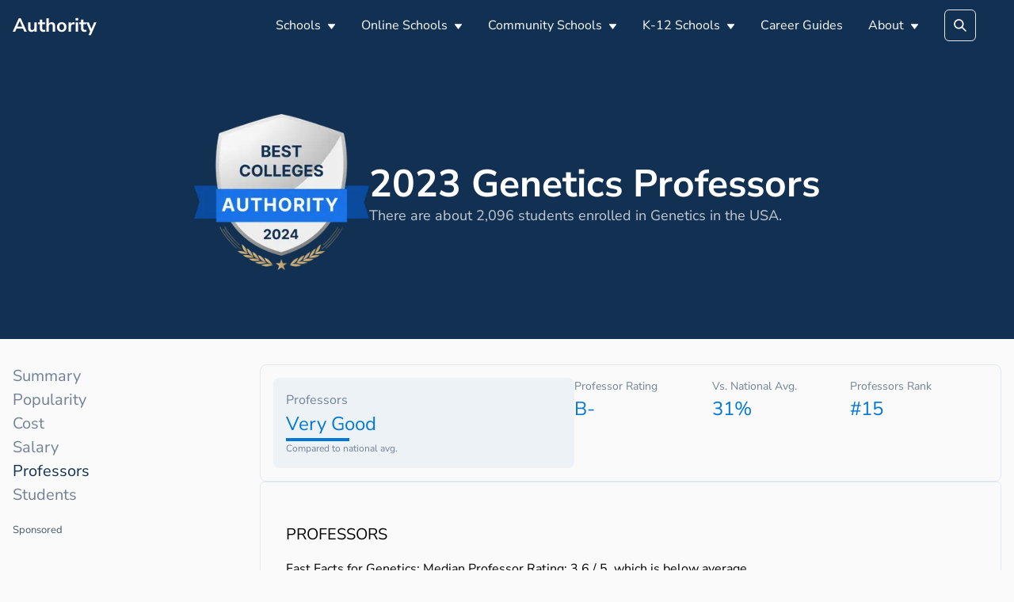

--- FILE ---
content_type: text/html; charset=utf-8
request_url: https://authority.org/rankings/best-colleges-for-genetics/professors
body_size: 20016
content:
<!DOCTYPE html><html lang="en"><head><meta charSet="utf-8"/><meta name="viewport" content="width=device-width"/><title>2023 Genetics Professors</title><meta name="next-head-count" content="3"/><meta name="robots" content="all,follow"/><meta name="author" content="Authority.org"/><meta name="description" content="Authority.org helps you to find the colleges to apply to in 2022 by searching costs, majors and admissions data."/><meta name="theme-color" content="#123051"/><link rel="preconnect" href="https://fonts.googleapis.com"/><link rel="preconnect" crossorigin="true" href="https://fonts.gstatic.com"/><script async="" id="ce-widget-js" data-cfasync="false" src="https://widget.campusexplorer.com/js/widget.js"></script><link rel="preconnect" href="https://fonts.gstatic.com" crossorigin /><link rel="preload" href="/_next/static/css/5820e9c5bc5dc852.css" as="style"/><link rel="stylesheet" href="/_next/static/css/5820e9c5bc5dc852.css" data-n-g=""/><link rel="preload" href="/_next/static/css/5674832e1468d24d.css" as="style"/><link rel="stylesheet" href="/_next/static/css/5674832e1468d24d.css" data-n-p=""/><noscript data-n-css=""></noscript><script defer="" nomodule="" src="/_next/static/chunks/polyfills-c67a75d1b6f99dc8.js"></script><script src="/_next/static/chunks/webpack-4a2024d990a62354.js" defer=""></script><script src="/_next/static/chunks/framework-45ce3d09104a2cae.js" defer=""></script><script src="/_next/static/chunks/main-b8d2caade8979193.js" defer=""></script><script src="/_next/static/chunks/pages/_app-48312bd1c7488e19.js" defer=""></script><script src="/_next/static/chunks/2edb282b-45c56c19221816df.js" defer=""></script><script src="/_next/static/chunks/9756-244ab702bc7db05c.js" defer=""></script><script src="/_next/static/chunks/5233-6f007966f1b0a167.js" defer=""></script><script src="/_next/static/chunks/1222-91b287bcb4472547.js" defer=""></script><script src="/_next/static/chunks/7142-2d80868d9d62b5f0.js" defer=""></script><script src="/_next/static/chunks/8676-3c311147158ff7f9.js" defer=""></script><script src="/_next/static/chunks/pages/rankings/%5B...slug%5D-4725434ed8aa4c62.js" defer=""></script><script src="/_next/static/7B7bUryE194FRsb7K7kD_/_buildManifest.js" defer=""></script><script src="/_next/static/7B7bUryE194FRsb7K7kD_/_ssgManifest.js" defer=""></script><style id="jss-server-side"></style><style data-emotion="css "></style><style data-href="https://fonts.googleapis.com/css2?family=Nunito+Sans:wght@400;600;700&display=swap">@font-face{font-family:'Nunito Sans';font-style:normal;font-weight:400;font-display:swap;src:url(https://fonts.gstatic.com/s/nunitosans/v12/pe0qMImSLYBIv1o4X1M8cfe5.woff) format('woff')}@font-face{font-family:'Nunito Sans';font-style:normal;font-weight:600;font-display:swap;src:url(https://fonts.gstatic.com/s/nunitosans/v12/pe03MImSLYBIv1o4X1M8cc9iB_5p.woff) format('woff')}@font-face{font-family:'Nunito Sans';font-style:normal;font-weight:700;font-display:swap;src:url(https://fonts.gstatic.com/s/nunitosans/v12/pe03MImSLYBIv1o4X1M8cc8GBv5p.woff) format('woff')}@font-face{font-family:'Nunito Sans';font-style:normal;font-weight:400;font-display:swap;src:url(https://fonts.gstatic.com/s/nunitosans/v12/pe0qMImSLYBIv1o4X1M8ccewI9tAcVwob5A.woff2) format('woff2');unicode-range:U+0460-052F,U+1C80-1C88,U+20B4,U+2DE0-2DFF,U+A640-A69F,U+FE2E-FE2F}@font-face{font-family:'Nunito Sans';font-style:normal;font-weight:400;font-display:swap;src:url(https://fonts.gstatic.com/s/nunitosans/v12/pe0qMImSLYBIv1o4X1M8cce5I9tAcVwob5A.woff2) format('woff2');unicode-range:U+0301,U+0400-045F,U+0490-0491,U+04B0-04B1,U+2116}@font-face{font-family:'Nunito Sans';font-style:normal;font-weight:400;font-display:swap;src:url(https://fonts.gstatic.com/s/nunitosans/v12/pe0qMImSLYBIv1o4X1M8cceyI9tAcVwob5A.woff2) format('woff2');unicode-range:U+0102-0103,U+0110-0111,U+0128-0129,U+0168-0169,U+01A0-01A1,U+01AF-01B0,U+1EA0-1EF9,U+20AB}@font-face{font-family:'Nunito Sans';font-style:normal;font-weight:400;font-display:swap;src:url(https://fonts.gstatic.com/s/nunitosans/v12/pe0qMImSLYBIv1o4X1M8ccezI9tAcVwob5A.woff2) format('woff2');unicode-range:U+0100-024F,U+0259,U+1E00-1EFF,U+2020,U+20A0-20AB,U+20AD-20CF,U+2113,U+2C60-2C7F,U+A720-A7FF}@font-face{font-family:'Nunito Sans';font-style:normal;font-weight:400;font-display:swap;src:url(https://fonts.gstatic.com/s/nunitosans/v12/pe0qMImSLYBIv1o4X1M8cce9I9tAcVwo.woff2) format('woff2');unicode-range:U+0000-00FF,U+0131,U+0152-0153,U+02BB-02BC,U+02C6,U+02DA,U+02DC,U+2000-206F,U+2074,U+20AC,U+2122,U+2191,U+2193,U+2212,U+2215,U+FEFF,U+FFFD}@font-face{font-family:'Nunito Sans';font-style:normal;font-weight:600;font-display:swap;src:url(https://fonts.gstatic.com/s/nunitosans/v12/pe03MImSLYBIv1o4X1M8cc9iB85gU1ECVZl_86Y.woff2) format('woff2');unicode-range:U+0460-052F,U+1C80-1C88,U+20B4,U+2DE0-2DFF,U+A640-A69F,U+FE2E-FE2F}@font-face{font-family:'Nunito Sans';font-style:normal;font-weight:600;font-display:swap;src:url(https://fonts.gstatic.com/s/nunitosans/v12/pe03MImSLYBIv1o4X1M8cc9iB85pU1ECVZl_86Y.woff2) format('woff2');unicode-range:U+0301,U+0400-045F,U+0490-0491,U+04B0-04B1,U+2116}@font-face{font-family:'Nunito Sans';font-style:normal;font-weight:600;font-display:swap;src:url(https://fonts.gstatic.com/s/nunitosans/v12/pe03MImSLYBIv1o4X1M8cc9iB85iU1ECVZl_86Y.woff2) format('woff2');unicode-range:U+0102-0103,U+0110-0111,U+0128-0129,U+0168-0169,U+01A0-01A1,U+01AF-01B0,U+1EA0-1EF9,U+20AB}@font-face{font-family:'Nunito Sans';font-style:normal;font-weight:600;font-display:swap;src:url(https://fonts.gstatic.com/s/nunitosans/v12/pe03MImSLYBIv1o4X1M8cc9iB85jU1ECVZl_86Y.woff2) format('woff2');unicode-range:U+0100-024F,U+0259,U+1E00-1EFF,U+2020,U+20A0-20AB,U+20AD-20CF,U+2113,U+2C60-2C7F,U+A720-A7FF}@font-face{font-family:'Nunito Sans';font-style:normal;font-weight:600;font-display:swap;src:url(https://fonts.gstatic.com/s/nunitosans/v12/pe03MImSLYBIv1o4X1M8cc9iB85tU1ECVZl_.woff2) format('woff2');unicode-range:U+0000-00FF,U+0131,U+0152-0153,U+02BB-02BC,U+02C6,U+02DA,U+02DC,U+2000-206F,U+2074,U+20AC,U+2122,U+2191,U+2193,U+2212,U+2215,U+FEFF,U+FFFD}@font-face{font-family:'Nunito Sans';font-style:normal;font-weight:700;font-display:swap;src:url(https://fonts.gstatic.com/s/nunitosans/v12/pe03MImSLYBIv1o4X1M8cc8GBs5gU1ECVZl_86Y.woff2) format('woff2');unicode-range:U+0460-052F,U+1C80-1C88,U+20B4,U+2DE0-2DFF,U+A640-A69F,U+FE2E-FE2F}@font-face{font-family:'Nunito Sans';font-style:normal;font-weight:700;font-display:swap;src:url(https://fonts.gstatic.com/s/nunitosans/v12/pe03MImSLYBIv1o4X1M8cc8GBs5pU1ECVZl_86Y.woff2) format('woff2');unicode-range:U+0301,U+0400-045F,U+0490-0491,U+04B0-04B1,U+2116}@font-face{font-family:'Nunito Sans';font-style:normal;font-weight:700;font-display:swap;src:url(https://fonts.gstatic.com/s/nunitosans/v12/pe03MImSLYBIv1o4X1M8cc8GBs5iU1ECVZl_86Y.woff2) format('woff2');unicode-range:U+0102-0103,U+0110-0111,U+0128-0129,U+0168-0169,U+01A0-01A1,U+01AF-01B0,U+1EA0-1EF9,U+20AB}@font-face{font-family:'Nunito Sans';font-style:normal;font-weight:700;font-display:swap;src:url(https://fonts.gstatic.com/s/nunitosans/v12/pe03MImSLYBIv1o4X1M8cc8GBs5jU1ECVZl_86Y.woff2) format('woff2');unicode-range:U+0100-024F,U+0259,U+1E00-1EFF,U+2020,U+20A0-20AB,U+20AD-20CF,U+2113,U+2C60-2C7F,U+A720-A7FF}@font-face{font-family:'Nunito Sans';font-style:normal;font-weight:700;font-display:swap;src:url(https://fonts.gstatic.com/s/nunitosans/v12/pe03MImSLYBIv1o4X1M8cc8GBs5tU1ECVZl_.woff2) format('woff2');unicode-range:U+0000-00FF,U+0131,U+0152-0153,U+02BB-02BC,U+02C6,U+02DA,U+02DC,U+2000-206F,U+2074,U+20AC,U+2122,U+2191,U+2193,U+2212,U+2215,U+FEFF,U+FFFD}</style></head><body><div id="__next" data-reactroot=""><main class="page-main"><style data-emotion="css-global 1u5dp9a">:host,:root{--chakra-ring-inset:var(--chakra-empty,/*!*/ /*!*/);--chakra-ring-offset-width:0px;--chakra-ring-offset-color:#fff;--chakra-ring-color:rgba(66, 153, 225, 0.6);--chakra-ring-offset-shadow:0 0 #0000;--chakra-ring-shadow:0 0 #0000;--chakra-space-x-reverse:0;--chakra-space-y-reverse:0;--chakra-colors-transparent:transparent;--chakra-colors-current:currentColor;--chakra-colors-black:#000000;--chakra-colors-white:#FFFFFF;--chakra-colors-whiteAlpha-50:rgba(255, 255, 255, 0.04);--chakra-colors-whiteAlpha-100:rgba(255, 255, 255, 0.06);--chakra-colors-whiteAlpha-200:rgba(255, 255, 255, 0.08);--chakra-colors-whiteAlpha-300:rgba(255, 255, 255, 0.16);--chakra-colors-whiteAlpha-400:rgba(255, 255, 255, 0.24);--chakra-colors-whiteAlpha-500:rgba(255, 255, 255, 0.36);--chakra-colors-whiteAlpha-600:rgba(255, 255, 255, 0.48);--chakra-colors-whiteAlpha-700:rgba(255, 255, 255, 0.64);--chakra-colors-whiteAlpha-800:rgba(255, 255, 255, 0.80);--chakra-colors-whiteAlpha-900:rgba(255, 255, 255, 0.92);--chakra-colors-blackAlpha-50:rgba(0, 0, 0, 0.04);--chakra-colors-blackAlpha-100:rgba(0, 0, 0, 0.06);--chakra-colors-blackAlpha-200:rgba(0, 0, 0, 0.08);--chakra-colors-blackAlpha-300:rgba(0, 0, 0, 0.16);--chakra-colors-blackAlpha-400:rgba(0, 0, 0, 0.24);--chakra-colors-blackAlpha-500:rgba(0, 0, 0, 0.36);--chakra-colors-blackAlpha-600:rgba(0, 0, 0, 0.48);--chakra-colors-blackAlpha-700:rgba(0, 0, 0, 0.64);--chakra-colors-blackAlpha-800:rgba(0, 0, 0, 0.80);--chakra-colors-blackAlpha-900:rgba(0, 0, 0, 0.92);--chakra-colors-gray-50:#F7FAFC;--chakra-colors-gray-100:#EDF2F7;--chakra-colors-gray-200:#E2E8F0;--chakra-colors-gray-300:#CBD5E0;--chakra-colors-gray-400:#A0AEC0;--chakra-colors-gray-500:#718096;--chakra-colors-gray-600:#4A5568;--chakra-colors-gray-700:#2D3748;--chakra-colors-gray-800:#1A202C;--chakra-colors-gray-900:#171923;--chakra-colors-red-50:#FFF5F5;--chakra-colors-red-100:#FED7D7;--chakra-colors-red-200:#FEB2B2;--chakra-colors-red-300:#FC8181;--chakra-colors-red-400:#F56565;--chakra-colors-red-500:#E53E3E;--chakra-colors-red-600:#C53030;--chakra-colors-red-700:#9B2C2C;--chakra-colors-red-800:#822727;--chakra-colors-red-900:#63171B;--chakra-colors-orange-50:#FFFAF0;--chakra-colors-orange-100:#FEEBC8;--chakra-colors-orange-200:#FBD38D;--chakra-colors-orange-300:#F6AD55;--chakra-colors-orange-400:#ED8936;--chakra-colors-orange-500:#DD6B20;--chakra-colors-orange-600:#C05621;--chakra-colors-orange-700:#9C4221;--chakra-colors-orange-800:#7B341E;--chakra-colors-orange-900:#652B19;--chakra-colors-yellow-50:#FFFFF0;--chakra-colors-yellow-100:#FEFCBF;--chakra-colors-yellow-200:#FAF089;--chakra-colors-yellow-300:#F6E05E;--chakra-colors-yellow-400:#ECC94B;--chakra-colors-yellow-500:#D69E2E;--chakra-colors-yellow-600:#B7791F;--chakra-colors-yellow-700:#975A16;--chakra-colors-yellow-800:#744210;--chakra-colors-yellow-900:#5F370E;--chakra-colors-green-50:#F0FFF4;--chakra-colors-green-100:#C6F6D5;--chakra-colors-green-200:#9AE6B4;--chakra-colors-green-300:#68D391;--chakra-colors-green-400:#48BB78;--chakra-colors-green-500:#38A169;--chakra-colors-green-600:#2F855A;--chakra-colors-green-700:#276749;--chakra-colors-green-800:#22543D;--chakra-colors-green-900:#1C4532;--chakra-colors-teal-50:#E6FFFA;--chakra-colors-teal-100:#B2F5EA;--chakra-colors-teal-200:#81E6D9;--chakra-colors-teal-300:#4FD1C5;--chakra-colors-teal-400:#38B2AC;--chakra-colors-teal-500:#319795;--chakra-colors-teal-600:#2C7A7B;--chakra-colors-teal-700:#285E61;--chakra-colors-teal-800:#234E52;--chakra-colors-teal-900:#1D4044;--chakra-colors-blue-50:#ebf8ff;--chakra-colors-blue-100:#bee3f8;--chakra-colors-blue-200:#90cdf4;--chakra-colors-blue-300:#63b3ed;--chakra-colors-blue-400:#4299e1;--chakra-colors-blue-500:#3182ce;--chakra-colors-blue-600:#2b6cb0;--chakra-colors-blue-700:#2c5282;--chakra-colors-blue-800:#2a4365;--chakra-colors-blue-900:#1A365D;--chakra-colors-cyan-50:#EDFDFD;--chakra-colors-cyan-100:#C4F1F9;--chakra-colors-cyan-200:#9DECF9;--chakra-colors-cyan-300:#76E4F7;--chakra-colors-cyan-400:#0BC5EA;--chakra-colors-cyan-500:#00B5D8;--chakra-colors-cyan-600:#00A3C4;--chakra-colors-cyan-700:#0987A0;--chakra-colors-cyan-800:#086F83;--chakra-colors-cyan-900:#065666;--chakra-colors-purple-50:#FAF5FF;--chakra-colors-purple-100:#E9D8FD;--chakra-colors-purple-200:#D6BCFA;--chakra-colors-purple-300:#B794F4;--chakra-colors-purple-400:#9F7AEA;--chakra-colors-purple-500:#805AD5;--chakra-colors-purple-600:#6B46C1;--chakra-colors-purple-700:#553C9A;--chakra-colors-purple-800:#44337A;--chakra-colors-purple-900:#322659;--chakra-colors-pink-50:#FFF5F7;--chakra-colors-pink-100:#FED7E2;--chakra-colors-pink-200:#FBB6CE;--chakra-colors-pink-300:#F687B3;--chakra-colors-pink-400:#ED64A6;--chakra-colors-pink-500:#D53F8C;--chakra-colors-pink-600:#B83280;--chakra-colors-pink-700:#97266D;--chakra-colors-pink-800:#702459;--chakra-colors-pink-900:#521B41;--chakra-colors-linkedin-50:#E8F4F9;--chakra-colors-linkedin-100:#CFEDFB;--chakra-colors-linkedin-200:#9BDAF3;--chakra-colors-linkedin-300:#68C7EC;--chakra-colors-linkedin-400:#34B3E4;--chakra-colors-linkedin-500:#00A0DC;--chakra-colors-linkedin-600:#008CC9;--chakra-colors-linkedin-700:#0077B5;--chakra-colors-linkedin-800:#005E93;--chakra-colors-linkedin-900:#004471;--chakra-colors-facebook-50:#E8F4F9;--chakra-colors-facebook-100:#D9DEE9;--chakra-colors-facebook-200:#B7C2DA;--chakra-colors-facebook-300:#6482C0;--chakra-colors-facebook-400:#4267B2;--chakra-colors-facebook-500:#385898;--chakra-colors-facebook-600:#314E89;--chakra-colors-facebook-700:#29487D;--chakra-colors-facebook-800:#223B67;--chakra-colors-facebook-900:#1E355B;--chakra-colors-messenger-50:#D0E6FF;--chakra-colors-messenger-100:#B9DAFF;--chakra-colors-messenger-200:#A2CDFF;--chakra-colors-messenger-300:#7AB8FF;--chakra-colors-messenger-400:#2E90FF;--chakra-colors-messenger-500:#0078FF;--chakra-colors-messenger-600:#0063D1;--chakra-colors-messenger-700:#0052AC;--chakra-colors-messenger-800:#003C7E;--chakra-colors-messenger-900:#002C5C;--chakra-colors-whatsapp-50:#dffeec;--chakra-colors-whatsapp-100:#b9f5d0;--chakra-colors-whatsapp-200:#90edb3;--chakra-colors-whatsapp-300:#65e495;--chakra-colors-whatsapp-400:#3cdd78;--chakra-colors-whatsapp-500:#22c35e;--chakra-colors-whatsapp-600:#179848;--chakra-colors-whatsapp-700:#0c6c33;--chakra-colors-whatsapp-800:#01421c;--chakra-colors-whatsapp-900:#001803;--chakra-colors-twitter-50:#E5F4FD;--chakra-colors-twitter-100:#C8E9FB;--chakra-colors-twitter-200:#A8DCFA;--chakra-colors-twitter-300:#83CDF7;--chakra-colors-twitter-400:#57BBF5;--chakra-colors-twitter-500:#1DA1F2;--chakra-colors-twitter-600:#1A94DA;--chakra-colors-twitter-700:#1681BF;--chakra-colors-twitter-800:#136B9E;--chakra-colors-twitter-900:#0D4D71;--chakra-colors-telegram-50:#E3F2F9;--chakra-colors-telegram-100:#C5E4F3;--chakra-colors-telegram-200:#A2D4EC;--chakra-colors-telegram-300:#7AC1E4;--chakra-colors-telegram-400:#47A9DA;--chakra-colors-telegram-500:#0088CC;--chakra-colors-telegram-600:#007AB8;--chakra-colors-telegram-700:#006BA1;--chakra-colors-telegram-800:#005885;--chakra-colors-telegram-900:#003F5E;--chakra-colors-accent-100:#12305112;--chakra-colors-accent-200:#12305170;--chakra-colors-accent-300:#0077D5;--chakra-colors-accent-400:#123051;--chakra-colors-accent-500:#123051;--chakra-colors-accent-600:#123051;--chakra-colors-accent-700:#123051;--chakra-colors-accent-800:#123051;--chakra-colors-accent-900:#123051;--chakra-colors-success:#00873C;--chakra-colors-alert:#EB0F29;--chakra-colors-text-400:#8D8D8D;--chakra-colors-text-500:#5F6368;--chakra-colors-text-600:#3C4043;--chakra-borders-none:0;--chakra-borders-1px:1px solid;--chakra-borders-2px:2px solid;--chakra-borders-4px:4px solid;--chakra-borders-8px:8px solid;--chakra-fonts-heading:'Nunito Sans',sans-serif;--chakra-fonts-body:'Nunito Sans',sans-serif;--chakra-fonts-mono:SFMono-Regular,Menlo,Monaco,Consolas,"Liberation Mono","Courier New",monospace;--chakra-fontSizes-xs:0.75rem;--chakra-fontSizes-sm:0.875rem;--chakra-fontSizes-md:1rem;--chakra-fontSizes-lg:1.125rem;--chakra-fontSizes-xl:1.25rem;--chakra-fontSizes-2xl:1.5rem;--chakra-fontSizes-3xl:1.875rem;--chakra-fontSizes-4xl:2.25rem;--chakra-fontSizes-5xl:3rem;--chakra-fontSizes-6xl:3.75rem;--chakra-fontSizes-7xl:4.5rem;--chakra-fontSizes-8xl:6rem;--chakra-fontSizes-9xl:8rem;--chakra-fontWeights-hairline:100;--chakra-fontWeights-thin:200;--chakra-fontWeights-light:300;--chakra-fontWeights-normal:400;--chakra-fontWeights-medium:500;--chakra-fontWeights-semibold:600;--chakra-fontWeights-bold:700;--chakra-fontWeights-extrabold:800;--chakra-fontWeights-black:900;--chakra-letterSpacings-tighter:-0.05em;--chakra-letterSpacings-tight:-0.025em;--chakra-letterSpacings-normal:0;--chakra-letterSpacings-wide:0.025em;--chakra-letterSpacings-wider:0.05em;--chakra-letterSpacings-widest:0.1em;--chakra-lineHeights-3:.75rem;--chakra-lineHeights-4:1rem;--chakra-lineHeights-5:1.25rem;--chakra-lineHeights-6:1.5rem;--chakra-lineHeights-7:1.75rem;--chakra-lineHeights-8:2rem;--chakra-lineHeights-9:2.25rem;--chakra-lineHeights-10:2.5rem;--chakra-lineHeights-normal:normal;--chakra-lineHeights-none:1;--chakra-lineHeights-shorter:1.25;--chakra-lineHeights-short:1.375;--chakra-lineHeights-base:1.5;--chakra-lineHeights-tall:1.625;--chakra-lineHeights-taller:2;--chakra-radii-none:0;--chakra-radii-sm:0.125rem;--chakra-radii-base:0.25rem;--chakra-radii-md:0.375rem;--chakra-radii-lg:0.5rem;--chakra-radii-xl:0.75rem;--chakra-radii-2xl:1rem;--chakra-radii-3xl:1.5rem;--chakra-radii-full:9999px;--chakra-space-1:0.25rem;--chakra-space-2:0.5rem;--chakra-space-3:0.75rem;--chakra-space-4:1rem;--chakra-space-5:1.25rem;--chakra-space-6:1.5rem;--chakra-space-7:1.75rem;--chakra-space-8:2rem;--chakra-space-9:2.25rem;--chakra-space-10:2.5rem;--chakra-space-12:3rem;--chakra-space-14:3.5rem;--chakra-space-16:4rem;--chakra-space-20:5rem;--chakra-space-24:6rem;--chakra-space-28:7rem;--chakra-space-32:8rem;--chakra-space-36:9rem;--chakra-space-40:10rem;--chakra-space-44:11rem;--chakra-space-48:12rem;--chakra-space-52:13rem;--chakra-space-56:14rem;--chakra-space-60:15rem;--chakra-space-64:16rem;--chakra-space-72:18rem;--chakra-space-80:20rem;--chakra-space-96:24rem;--chakra-space-px:1px;--chakra-space-0-5:0.125rem;--chakra-space-1-5:0.375rem;--chakra-space-2-5:0.625rem;--chakra-space-3-5:0.875rem;--chakra-shadows-xs:0 0 0 1px rgba(0, 0, 0, 0.05);--chakra-shadows-sm:0 1px 2px 0 rgba(0, 0, 0, 0.05);--chakra-shadows-base:0 1px 3px 0 rgba(0, 0, 0, 0.1),0 1px 2px 0 rgba(0, 0, 0, 0.06);--chakra-shadows-md:0 4px 6px -1px rgba(0, 0, 0, 0.1),0 2px 4px -1px rgba(0, 0, 0, 0.06);--chakra-shadows-lg:0 10px 15px -3px rgba(0, 0, 0, 0.1),0 4px 6px -2px rgba(0, 0, 0, 0.05);--chakra-shadows-xl:0 20px 25px -5px rgba(0, 0, 0, 0.1),0 10px 10px -5px rgba(0, 0, 0, 0.04);--chakra-shadows-2xl:0 25px 50px -12px rgba(0, 0, 0, 0.25);--chakra-shadows-outline:0 0 0 3px rgba(66, 153, 225, 0.6);--chakra-shadows-inner:inset 0 2px 4px 0 rgba(0,0,0,0.06);--chakra-shadows-none:none;--chakra-shadows-dark-lg:rgba(0, 0, 0, 0.1) 0px 0px 0px 1px,rgba(0, 0, 0, 0.2) 0px 5px 10px,rgba(0, 0, 0, 0.4) 0px 15px 40px;--chakra-sizes-1:0.25rem;--chakra-sizes-2:0.5rem;--chakra-sizes-3:0.75rem;--chakra-sizes-4:1rem;--chakra-sizes-5:1.25rem;--chakra-sizes-6:1.5rem;--chakra-sizes-7:1.75rem;--chakra-sizes-8:2rem;--chakra-sizes-9:2.25rem;--chakra-sizes-10:2.5rem;--chakra-sizes-12:3rem;--chakra-sizes-14:3.5rem;--chakra-sizes-16:4rem;--chakra-sizes-20:5rem;--chakra-sizes-24:6rem;--chakra-sizes-28:7rem;--chakra-sizes-32:8rem;--chakra-sizes-36:9rem;--chakra-sizes-40:10rem;--chakra-sizes-44:11rem;--chakra-sizes-48:12rem;--chakra-sizes-52:13rem;--chakra-sizes-56:14rem;--chakra-sizes-60:15rem;--chakra-sizes-64:16rem;--chakra-sizes-72:18rem;--chakra-sizes-80:20rem;--chakra-sizes-96:24rem;--chakra-sizes-px:1px;--chakra-sizes-0-5:0.125rem;--chakra-sizes-1-5:0.375rem;--chakra-sizes-2-5:0.625rem;--chakra-sizes-3-5:0.875rem;--chakra-sizes-max:max-content;--chakra-sizes-min:min-content;--chakra-sizes-full:100%;--chakra-sizes-3xs:14rem;--chakra-sizes-2xs:16rem;--chakra-sizes-xs:20rem;--chakra-sizes-sm:24rem;--chakra-sizes-md:28rem;--chakra-sizes-lg:32rem;--chakra-sizes-xl:36rem;--chakra-sizes-2xl:42rem;--chakra-sizes-3xl:48rem;--chakra-sizes-4xl:56rem;--chakra-sizes-5xl:64rem;--chakra-sizes-6xl:72rem;--chakra-sizes-7xl:80rem;--chakra-sizes-8xl:90rem;--chakra-sizes-container-sm:640px;--chakra-sizes-container-md:768px;--chakra-sizes-container-lg:1024px;--chakra-sizes-container-xl:1280px;--chakra-zIndices-hide:-1;--chakra-zIndices-auto:auto;--chakra-zIndices-base:0;--chakra-zIndices-docked:10;--chakra-zIndices-dropdown:1000;--chakra-zIndices-sticky:1100;--chakra-zIndices-banner:1200;--chakra-zIndices-overlay:1300;--chakra-zIndices-modal:1400;--chakra-zIndices-popover:1500;--chakra-zIndices-skipLink:1600;--chakra-zIndices-toast:1700;--chakra-zIndices-tooltip:1800;--chakra-transition-property-common:background-color,border-color,color,fill,stroke,opacity,box-shadow,transform;--chakra-transition-property-colors:background-color,border-color,color,fill,stroke;--chakra-transition-property-dimensions:width,height;--chakra-transition-property-position:left,right,top,bottom;--chakra-transition-property-background:background-color,background-image,background-position;--chakra-transition-easing-ease-in:cubic-bezier(0.4, 0, 1, 1);--chakra-transition-easing-ease-out:cubic-bezier(0, 0, 0.2, 1);--chakra-transition-easing-ease-in-out:cubic-bezier(0.4, 0, 0.2, 1);--chakra-transition-duration-ultra-fast:50ms;--chakra-transition-duration-faster:100ms;--chakra-transition-duration-fast:150ms;--chakra-transition-duration-normal:200ms;--chakra-transition-duration-slow:300ms;--chakra-transition-duration-slower:400ms;--chakra-transition-duration-ultra-slow:500ms;--chakra-blur-none:0;--chakra-blur-sm:4px;--chakra-blur-base:8px;--chakra-blur-md:12px;--chakra-blur-lg:16px;--chakra-blur-xl:24px;--chakra-blur-2xl:40px;--chakra-blur-3xl:64px;}</style><style data-emotion="css-global 1jqlf9g">html{line-height:1.5;-webkit-text-size-adjust:100%;font-family:system-ui,sans-serif;-webkit-font-smoothing:antialiased;text-rendering:optimizeLegibility;-moz-osx-font-smoothing:grayscale;touch-action:manipulation;}body{position:relative;min-height:100%;font-feature-settings:'kern';}*,*::before,*::after{border-width:0;border-style:solid;box-sizing:border-box;}main{display:block;}hr{border-top-width:1px;box-sizing:content-box;height:0;overflow:visible;}pre,code,kbd,samp{font-family:SFMono-Regular,Menlo,Monaco,Consolas,monospace;font-size:1em;}a{background-color:transparent;color:inherit;-webkit-text-decoration:inherit;text-decoration:inherit;}abbr[title]{border-bottom:none;-webkit-text-decoration:underline;text-decoration:underline;-webkit-text-decoration:underline dotted;-webkit-text-decoration:underline dotted;text-decoration:underline dotted;}b,strong{font-weight:bold;}small{font-size:80%;}sub,sup{font-size:75%;line-height:0;position:relative;vertical-align:baseline;}sub{bottom:-0.25em;}sup{top:-0.5em;}img{border-style:none;}button,input,optgroup,select,textarea{font-family:inherit;font-size:100%;line-height:1.15;margin:0;}button,input{overflow:visible;}button,select{text-transform:none;}button::-moz-focus-inner,[type="button"]::-moz-focus-inner,[type="reset"]::-moz-focus-inner,[type="submit"]::-moz-focus-inner{border-style:none;padding:0;}fieldset{padding:0.35em 0.75em 0.625em;}legend{box-sizing:border-box;color:inherit;display:table;max-width:100%;padding:0;white-space:normal;}progress{vertical-align:baseline;}textarea{overflow:auto;}[type="checkbox"],[type="radio"]{box-sizing:border-box;padding:0;}[type="number"]::-webkit-inner-spin-button,[type="number"]::-webkit-outer-spin-button{-webkit-appearance:none!important;}input[type="number"]{-moz-appearance:textfield;}[type="search"]{-webkit-appearance:textfield;outline-offset:-2px;}[type="search"]::-webkit-search-decoration{-webkit-appearance:none!important;}::-webkit-file-upload-button{-webkit-appearance:button;font:inherit;}details{display:block;}summary{display:-webkit-box;display:-webkit-list-item;display:-ms-list-itembox;display:list-item;}template{display:none;}[hidden]{display:none!important;}body,blockquote,dl,dd,h1,h2,h3,h4,h5,h6,hr,figure,p,pre{margin:0;}button{background:transparent;padding:0;}fieldset{margin:0;padding:0;}ol,ul{margin:0;padding:0;}textarea{resize:vertical;}button,[role="button"]{cursor:pointer;}button::-moz-focus-inner{border:0!important;}table{border-collapse:collapse;}h1,h2,h3,h4,h5,h6{font-size:inherit;font-weight:inherit;}button,input,optgroup,select,textarea{padding:0;line-height:inherit;color:inherit;}img,svg,video,canvas,audio,iframe,embed,object{display:block;}img,video{max-width:100%;height:auto;}[data-js-focus-visible] :focus:not([data-focus-visible-added]){outline:none;box-shadow:none;}select::-ms-expand{display:none;}</style><style data-emotion="css-global p50nf9">body{font-family:var(--chakra-fonts-body);color:#000000;background:#fafafa;transition-property:background-color;transition-duration:var(--chakra-transition-duration-normal);line-height:var(--chakra-lineHeights-base);}*::-webkit-input-placeholder{color:var(--chakra-colors-gray-400);}*::-moz-placeholder{color:var(--chakra-colors-gray-400);}*:-ms-input-placeholder{color:var(--chakra-colors-gray-400);}*::placeholder{color:var(--chakra-colors-gray-400);}*,*::before,::after{border-color:var(--chakra-colors-gray-200);word-wrap:break-word;}</style><style data-emotion="css wo4fp8">.css-wo4fp8{background:var(--chakra-colors-accent-600);}</style><header class="css-wo4fp8"><style data-emotion="css jf7n8r">.css-jf7n8r{width:100%;-webkit-margin-start:auto;margin-inline-start:auto;-webkit-margin-end:auto;margin-inline-end:auto;max-width:var(--chakra-sizes-container-xl);-webkit-padding-start:1rem;padding-inline-start:1rem;-webkit-padding-end:1rem;padding-inline-end:1rem;}</style><div class="chakra-container css-jf7n8r"><style data-emotion="css 1pu3is9">.css-1pu3is9{display:-webkit-box;display:-webkit-flex;display:-ms-flexbox;display:flex;-webkit-align-items:center;-webkit-box-align:center;-ms-flex-align:center;align-items:center;height:4rem;}</style><div class="css-1pu3is9"><style data-emotion="css 1rr4qq7">.css-1rr4qq7{-webkit-flex:1;-ms-flex:1;flex:1;}</style><div class="css-1rr4qq7"><style data-emotion="css shg4pm">.css-shg4pm{font-weight:var(--chakra-fontWeights-bold);color:var(--chakra-colors-white);font-size:1.5rem;}</style><a class="chakra-text css-shg4pm" href="/">Authority</a></div><style data-emotion="css 1bmlv4k">.css-1bmlv4k{display:none;-webkit-align-items:center;-webkit-box-align:center;-ms-flex-align:center;align-items:center;-webkit-flex-direction:row;-ms-flex-direction:row;flex-direction:row;}.css-1bmlv4k>*:not(style)~*:not(style){margin-top:0px;-webkit-margin-end:0px;margin-inline-end:0px;margin-bottom:0px;-webkit-margin-start:var(--chakra-space-8);margin-inline-start:var(--chakra-space-8);}@media screen and (min-width: 48em){.css-1bmlv4k{display:block;}}</style><nav class="chakra-stack css-1bmlv4k"><style data-emotion="css 91g4iq">.css-91g4iq{display:-webkit-inline-box;display:-webkit-inline-flex;display:-ms-inline-flexbox;display:inline-flex;-webkit-appearance:none;-moz-appearance:none;-ms-appearance:none;appearance:none;-webkit-align-items:center;-webkit-box-align:center;-ms-flex-align:center;align-items:center;outline:2px solid transparent;outline-offset:2px;transition-property:var(--chakra-transition-property-common);transition-duration:var(--chakra-transition-duration-normal);color:var(--chakra-colors-white);}</style><button id="menu-button-1" aria-expanded="false" aria-haspopup="menu" aria-controls="menu-list-1" class="chakra-menu__menu-button css-91g4iq"><style data-emotion="css xl71ch">.css-xl71ch{pointer-events:none;-webkit-flex:1 1 auto;-ms-flex:1 1 auto;flex:1 1 auto;min-width:0px;}</style><span class="css-xl71ch">Schools<!-- --> <style data-emotion="css 16bqhct">.css-16bqhct{width:1em;height:1em;display:inline-block;line-height:1em;-webkit-flex-shrink:0;-ms-flex-negative:0;flex-shrink:0;color:var(--chakra-colors-white);vertical-align:middle;font-size:11px;margin-left:0.25rem;}</style><svg viewBox="0 0 24 24" focusable="false" class="chakra-icon css-16bqhct"><path fill="currentColor" d="M21,5H3C2.621,5,2.275,5.214,2.105,5.553C1.937,5.892,1.973,6.297,2.2,6.6l9,12 c0.188,0.252,0.485,0.4,0.8,0.4s0.611-0.148,0.8-0.4l9-12c0.228-0.303,0.264-0.708,0.095-1.047C21.725,5.214,21.379,5,21,5z"></path></svg></span></button><span></span><button id="menu-button-1" aria-expanded="false" aria-haspopup="menu" aria-controls="menu-list-1" class="chakra-menu__menu-button css-91g4iq"><span class="css-xl71ch">Online Schools<!-- --> <svg viewBox="0 0 24 24" focusable="false" class="chakra-icon css-16bqhct"><path fill="currentColor" d="M21,5H3C2.621,5,2.275,5.214,2.105,5.553C1.937,5.892,1.973,6.297,2.2,6.6l9,12 c0.188,0.252,0.485,0.4,0.8,0.4s0.611-0.148,0.8-0.4l9-12c0.228-0.303,0.264-0.708,0.095-1.047C21.725,5.214,21.379,5,21,5z"></path></svg></span></button><span></span><button id="menu-button-1" aria-expanded="false" aria-haspopup="menu" aria-controls="menu-list-1" class="chakra-menu__menu-button css-91g4iq"><span class="css-xl71ch">Community Schools<!-- --> <svg viewBox="0 0 24 24" focusable="false" class="chakra-icon css-16bqhct"><path fill="currentColor" d="M21,5H3C2.621,5,2.275,5.214,2.105,5.553C1.937,5.892,1.973,6.297,2.2,6.6l9,12 c0.188,0.252,0.485,0.4,0.8,0.4s0.611-0.148,0.8-0.4l9-12c0.228-0.303,0.264-0.708,0.095-1.047C21.725,5.214,21.379,5,21,5z"></path></svg></span></button><span></span><button id="menu-button-1" aria-expanded="false" aria-haspopup="menu" aria-controls="menu-list-1" class="chakra-menu__menu-button css-91g4iq"><span class="css-xl71ch">K-12 Schools<!-- --> <svg viewBox="0 0 24 24" focusable="false" class="chakra-icon css-16bqhct"><path fill="currentColor" d="M21,5H3C2.621,5,2.275,5.214,2.105,5.553C1.937,5.892,1.973,6.297,2.2,6.6l9,12 c0.188,0.252,0.485,0.4,0.8,0.4s0.611-0.148,0.8-0.4l9-12c0.228-0.303,0.264-0.708,0.095-1.047C21.725,5.214,21.379,5,21,5z"></path></svg></span></button><span></span><style data-emotion="css 79wky">.css-79wky{color:var(--chakra-colors-white);}</style><a class="chakra-text css-79wky" href="/careers">Career Guides</a><button id="menu-button-1" aria-expanded="false" aria-haspopup="menu" aria-controls="menu-list-1" class="chakra-menu__menu-button css-91g4iq"><span class="css-xl71ch">About<!-- --> <svg viewBox="0 0 24 24" focusable="false" class="chakra-icon css-16bqhct"><path fill="currentColor" d="M21,5H3C2.621,5,2.275,5.214,2.105,5.553C1.937,5.892,1.973,6.297,2.2,6.6l9,12 c0.188,0.252,0.485,0.4,0.8,0.4s0.611-0.148,0.8-0.4l9-12c0.228-0.303,0.264-0.708,0.095-1.047C21.725,5.214,21.379,5,21,5z"></path></svg></span></button><span></span></nav><style data-emotion="css nmk42x">.css-nmk42x{-webkit-appearance:none;-moz-appearance:none;-ms-appearance:none;appearance:none;-webkit-align-items:center;-webkit-box-align:center;-ms-flex-align:center;align-items:center;-webkit-box-pack:center;-ms-flex-pack:center;-webkit-justify-content:center;justify-content:center;-webkit-user-select:none;-moz-user-select:none;-ms-user-select:none;user-select:none;position:relative;white-space:nowrap;vertical-align:middle;outline:2px solid transparent;outline-offset:2px;width:auto;line-height:1.2;border-radius:var(--chakra-radii-md);font-weight:var(--chakra-fontWeights-semibold);transition-property:var(--chakra-transition-property-common);transition-duration:var(--chakra-transition-duration-normal);height:var(--chakra-sizes-10);min-width:var(--chakra-sizes-10);font-size:var(--chakra-fontSizes-md);-webkit-padding-start:var(--chakra-space-4);padding-inline-start:var(--chakra-space-4);-webkit-padding-end:var(--chakra-space-4);padding-inline-end:var(--chakra-space-4);border:1px solid;border-color:var(--chakra-colors-gray-200);color:var(--chakra-colors-white);padding:0px;}@media screen and (min-width: 48em){.css-nmk42x{display:none;}}.css-nmk42x:focus,.css-nmk42x[data-focus]{box-shadow:var(--chakra-shadows-outline);}.css-nmk42x[disabled],.css-nmk42x[aria-disabled=true],.css-nmk42x[data-disabled]{opacity:0.4;cursor:not-allowed;box-shadow:var(--chakra-shadows-none);}.css-nmk42x:hover,.css-nmk42x[data-hover]{background:var(--chakra-colors-gray-100);}.css-nmk42x:hover[disabled],.css-nmk42x[data-hover][disabled],.css-nmk42x:hover[aria-disabled=true],.css-nmk42x[data-hover][aria-disabled=true],.css-nmk42x:hover[data-disabled],.css-nmk42x[data-hover][data-disabled]{background:initial;}.css-nmk42x:active,.css-nmk42x[data-active]{background:var(--chakra-colors-gray-200);}</style><button type="button" class="chakra-button css-nmk42x" aria-label="Mobile Menu"><style data-emotion="css onkibi">.css-onkibi{width:1em;height:1em;display:inline-block;line-height:1em;-webkit-flex-shrink:0;-ms-flex-negative:0;flex-shrink:0;color:currentColor;vertical-align:middle;}</style><svg viewBox="0 0 24 24" focusable="false" class="chakra-icon css-onkibi" aria-hidden="true"><path fill="currentColor" d="M 3 5 A 1.0001 1.0001 0 1 0 3 7 L 21 7 A 1.0001 1.0001 0 1 0 21 5 L 3 5 z M 3 11 A 1.0001 1.0001 0 1 0 3 13 L 21 13 A 1.0001 1.0001 0 1 0 21 11 L 3 11 z M 3 17 A 1.0001 1.0001 0 1 0 3 19 L 21 19 A 1.0001 1.0001 0 1 0 21 17 L 3 17 z"></path></svg></button><style data-emotion="css 1qaykhn">.css-1qaykhn{display:-webkit-inline-box;display:-webkit-inline-flex;display:-ms-inline-flexbox;display:inline-flex;-webkit-appearance:none;-moz-appearance:none;-ms-appearance:none;appearance:none;-webkit-align-items:center;-webkit-box-align:center;-ms-flex-align:center;align-items:center;-webkit-box-pack:center;-ms-flex-pack:center;-webkit-justify-content:center;justify-content:center;-webkit-user-select:none;-moz-user-select:none;-ms-user-select:none;user-select:none;position:relative;white-space:nowrap;vertical-align:middle;outline:2px solid transparent;outline-offset:2px;width:auto;line-height:1.2;border-radius:var(--chakra-radii-md);font-weight:var(--chakra-fontWeights-semibold);transition-property:var(--chakra-transition-property-common);transition-duration:var(--chakra-transition-duration-normal);height:var(--chakra-sizes-10);min-width:var(--chakra-sizes-10);font-size:var(--chakra-fontSizes-md);-webkit-padding-start:var(--chakra-space-4);padding-inline-start:var(--chakra-space-4);-webkit-padding-end:var(--chakra-space-4);padding-inline-end:var(--chakra-space-4);border:1px solid;border-color:var(--chakra-colors-gray-200);color:var(--chakra-colors-white);padding:0px;-webkit-margin-start:var(--chakra-space-2);margin-inline-start:var(--chakra-space-2);-webkit-margin-end:var(--chakra-space-2);margin-inline-end:var(--chakra-space-2);}.css-1qaykhn:focus,.css-1qaykhn[data-focus]{box-shadow:var(--chakra-shadows-outline);}.css-1qaykhn[disabled],.css-1qaykhn[aria-disabled=true],.css-1qaykhn[data-disabled]{opacity:0.4;cursor:not-allowed;box-shadow:var(--chakra-shadows-none);}.css-1qaykhn:hover,.css-1qaykhn[data-hover]{background:var(--chakra-colors-white);color:var(--chakra-colors-accent-600);}.css-1qaykhn:active,.css-1qaykhn[data-active]{background:var(--chakra-colors-gray-200);}@media screen and (min-width: 48em){.css-1qaykhn{-webkit-margin-start:var(--chakra-space-8);margin-inline-start:var(--chakra-space-8);-webkit-margin-end:var(--chakra-space-8);margin-inline-end:var(--chakra-space-8);}}</style><button type="button" class="chakra-button css-1qaykhn" aria-label="Open Search Modal"><svg viewBox="0 0 24 24" focusable="false" class="chakra-icon css-onkibi" aria-hidden="true"><path fill="currentColor" d="M23.384,21.619,16.855,15.09a9.284,9.284,0,1,0-1.768,1.768l6.529,6.529a1.266,1.266,0,0,0,1.768,0A1.251,1.251,0,0,0,23.384,21.619ZM2.75,9.5a6.75,6.75,0,1,1,6.75,6.75A6.758,6.758,0,0,1,2.75,9.5Z"></path></svg></button></div></div></header><main class="css-0"><style data-emotion="css fa6w3u">.css-fa6w3u{padding-inline:0px;background:var(--chakra-colors-accent-600);}@media screen and (min-width: 48em){.css-fa6w3u{padding-inline:1rem;}}</style><div class="css-fa6w3u"><style data-emotion="css 1euatlh">.css-1euatlh{width:100%;-webkit-margin-start:auto;margin-inline-start:auto;-webkit-margin-end:auto;margin-inline-end:auto;max-width:var(--chakra-sizes-container-lg);-webkit-padding-start:1rem;padding-inline-start:1rem;-webkit-padding-end:1rem;padding-inline-end:1rem;padding-inline:1rem;padding-top:var(--chakra-space-12);padding-bottom:var(--chakra-space-12);}@media screen and (min-width: 48em){.css-1euatlh{padding-top:var(--chakra-space-20);padding-bottom:var(--chakra-space-20);}}</style><div class="chakra-container css-1euatlh"><style data-emotion="css bjr93o">.css-bjr93o{display:-webkit-box;display:-webkit-flex;display:-ms-flexbox;display:flex;-webkit-align-items:center;-webkit-box-align:center;-ms-flex-align:center;align-items:center;-webkit-box-pack:center;-ms-flex-pack:center;-webkit-justify-content:center;justify-content:center;gap:var(--chakra-space-6);-webkit-flex-direction:column;-ms-flex-direction:column;flex-direction:column;}@media screen and (min-width: 48em){.css-bjr93o{gap:var(--chakra-space-12);-webkit-flex-direction:row;-ms-flex-direction:row;flex-direction:row;}}</style><div class="css-bjr93o"><style data-emotion="css 1t45fgr">.css-1t45fgr{width:var(--chakra-sizes-40);-webkit-flex-shrink:0;-ms-flex-negative:0;flex-shrink:0;}@media screen and (min-width: 48em){.css-1t45fgr{width:auto;}}</style><div class="css-1t45fgr"><span style="box-sizing:border-box;display:inline-block;overflow:hidden;width:initial;height:initial;background:none;opacity:1;border:0;margin:0;padding:0;position:relative;max-width:100%"><span style="box-sizing:border-box;display:block;width:initial;height:initial;background:none;opacity:1;border:0;margin:0;padding:0;max-width:100%"><img style="display:block;max-width:100%;width:initial;height:initial;background:none;opacity:1;border:0;margin:0;padding:0" alt="" aria-hidden="true" src="data:image/svg+xml,%3csvg%20xmlns=%27http://www.w3.org/2000/svg%27%20version=%271.1%27%20width=%27221.04%27%20height=%27196.56%27/%3e"/></span><img alt="Authority Badge" src="[data-uri]" decoding="async" data-nimg="intrinsic" style="position:absolute;top:0;left:0;bottom:0;right:0;box-sizing:border-box;padding:0;border:none;margin:auto;display:block;width:0;height:0;min-width:100%;max-width:100%;min-height:100%;max-height:100%;object-fit:contain"/><noscript><img alt="Authority Badge" srcSet="/_next/image?url=https%3A%2F%2Fik.imagekit.io%2Fyummydev%2Fauthority%2Fbadges%2Fauthority-best-colleges-badge_tWjmEh5qs.png&amp;w=256&amp;q=75 1x, /_next/image?url=https%3A%2F%2Fik.imagekit.io%2Fyummydev%2Fauthority%2Fbadges%2Fauthority-best-colleges-badge_tWjmEh5qs.png&amp;w=640&amp;q=75 2x" src="/_next/image?url=https%3A%2F%2Fik.imagekit.io%2Fyummydev%2Fauthority%2Fbadges%2Fauthority-best-colleges-badge_tWjmEh5qs.png&amp;w=640&amp;q=75" decoding="async" data-nimg="intrinsic" style="position:absolute;top:0;left:0;bottom:0;right:0;box-sizing:border-box;padding:0;border:none;margin:auto;display:block;width:0;height:0;min-width:100%;max-width:100%;min-height:100%;max-height:100%;object-fit:contain" loading="lazy"/></noscript></span></div><style data-emotion="css 7dt9cp">.css-7dt9cp{display:-webkit-box;display:-webkit-flex;display:-ms-flexbox;display:flex;-webkit-align-items:center;-webkit-box-align:center;-ms-flex-align:center;align-items:center;text-align:center;gap:var(--chakra-space-4);-webkit-flex-direction:column;-ms-flex-direction:column;flex-direction:column;}@media screen and (min-width: 48em){.css-7dt9cp{-webkit-align-items:flex-start;-webkit-box-align:flex-start;-ms-flex-align:flex-start;align-items:flex-start;text-align:left;}}</style><div class="css-7dt9cp"><style data-emotion="css hd7tht">.css-hd7tht{font-family:var(--chakra-fonts-heading);font-weight:var(--chakra-fontWeights-bold);font-size:var(--chakra-fontSizes-4xl);line-height:1.125;color:var(--chakra-colors-white);}@media screen and (min-width: 48em){.css-hd7tht{font-size:var(--chakra-fontSizes-5xl);}}</style><h1 class="chakra-heading css-hd7tht">2023 Genetics Professors</h1><style data-emotion="css 1ef8aoc">.css-1ef8aoc{opacity:.75;color:var(--chakra-colors-white);font-size:1.125rem;}</style><h2 class="chakra-text css-1ef8aoc">There are about 2,096 students enrolled in Genetics in the USA.</h2></div></div></div></div><style data-emotion="css jf7n8r">.css-jf7n8r{width:100%;-webkit-margin-start:auto;margin-inline-start:auto;-webkit-margin-end:auto;margin-inline-end:auto;max-width:var(--chakra-sizes-container-xl);-webkit-padding-start:1rem;padding-inline-start:1rem;-webkit-padding-end:1rem;padding-inline-end:1rem;}</style><div class="chakra-container css-jf7n8r"><style data-emotion="css dvzk43">.css-dvzk43{display:-webkit-box;display:-webkit-flex;display:-ms-flexbox;display:flex;gap:var(--chakra-space-8);-webkit-flex-direction:column;-ms-flex-direction:column;flex-direction:column;margin-top:var(--chakra-space-8);margin-bottom:var(--chakra-space-8);}@media screen and (min-width: 48em){.css-dvzk43{-webkit-flex-direction:row;-ms-flex-direction:row;flex-direction:row;}}</style><div class="css-dvzk43"><style data-emotion="css ex9d5v">.css-ex9d5v{display:-webkit-box;display:-webkit-flex;display:-ms-flexbox;display:flex;-webkit-flex-direction:column;-ms-flex-direction:column;flex-direction:column;-webkit-flex:3;-ms-flex:3;flex:3;}</style><div class="css-ex9d5v"><style data-emotion="css pg2dts">.css-pg2dts{display:-webkit-box;display:-webkit-flex;display:-ms-flexbox;display:flex;-webkit-align-items:center;-webkit-box-align:center;-ms-flex-align:center;align-items:center;padding-top:var(--chakra-space-3);padding-bottom:var(--chakra-space-3);-webkit-padding-start:var(--chakra-space-4);padding-inline-start:var(--chakra-space-4);-webkit-padding-end:var(--chakra-space-4);padding-inline-end:var(--chakra-space-4);box-shadow:var(--chakra-shadows-lg);border-radius:var(--chakra-radii-lg);cursor:pointer;background:var(--chakra-colors-accent-100);}</style><div class="css-pg2dts"><style data-emotion="css 1rr4qq7">.css-1rr4qq7{-webkit-flex:1;-ms-flex:1;flex:1;}</style><div class="css-1rr4qq7"><style data-emotion="css 8cgwqi">.css-8cgwqi{font-weight:var(--chakra-fontWeights-bold);text-transform:capitalize;}</style><p class="chakra-text css-8cgwqi">Menu: <!-- -->professors</p></div><style data-emotion="css onkibi">.css-onkibi{width:1em;height:1em;display:inline-block;line-height:1em;-webkit-flex-shrink:0;-ms-flex-negative:0;flex-shrink:0;color:currentColor;vertical-align:middle;}</style><svg viewBox="0 0 24 24" focusable="false" class="chakra-icon css-onkibi"><path fill="currentColor" d="M21,5H3C2.621,5,2.275,5.214,2.105,5.553C1.937,5.892,1.973,6.297,2.2,6.6l9,12 c0.188,0.252,0.485,0.4,0.8,0.4s0.611-0.148,0.8-0.4l9-12c0.228-0.303,0.264-0.708,0.095-1.047C21.725,5.214,21.379,5,21,5z"></path></svg></div><style data-emotion="css ja93mi">.css-ja93mi{top:var(--chakra-space-8);margin-top:var(--chakra-space-4);margin-bottom:var(--chakra-space-4);position:-webkit-sticky;position:sticky;}</style><div class="css-ja93mi"><div class="css-0">
            <div
              style="width: 100%"
              class="campusexplorer-widget"
              data-ce-source="sa-DAA5FC89"
              data-ce-header_text="Find Your School"
              data-ce-intro_text="Fill out this form and we will match you with schools (it only takes a minute)"
              data-ce-tracking_code
              data-ce-area_of_study
              data-ce-concentration
            ></div>
          </div><style data-emotion="css 1p1usei">.css-1p1usei{margin-top:var(--chakra-space-1);color:var(--chakra-colors-gray-600);}</style><small class="chakra-text css-1p1usei">Sponsored</small></div></div><style data-emotion="css 1rjlll0">.css-1rjlll0{display:-webkit-box;display:-webkit-flex;display:-ms-flexbox;display:flex;-webkit-flex-direction:column;-ms-flex-direction:column;flex-direction:column;-webkit-flex:9;-ms-flex:9;flex:9;}</style><div class="css-1rjlll0"><style data-emotion="css 1bp8de1">.css-1bp8de1{display:-webkit-box;display:-webkit-flex;display:-ms-flexbox;display:flex;gap:var(--chakra-space-4);-webkit-flex-direction:column;-ms-flex-direction:column;flex-direction:column;}</style><div class="css-1bp8de1"><div class="css-1bp8de1"><style data-emotion="css hivueb">.css-hivueb{display:-webkit-box;display:-webkit-flex;display:-ms-flexbox;display:flex;gap:var(--chakra-space-6);padding:var(--chakra-space-4);border-width:1px;border-color:var(--chakra-colors-gray-200);color:var(--chakra-colors-gray-500);border-radius:var(--chakra-radii-lg);-webkit-flex-direction:column;-ms-flex-direction:column;flex-direction:column;}@media screen and (min-width: 48em){.css-hivueb{-webkit-flex-direction:row;-ms-flex-direction:row;flex-direction:row;}}</style><div class="css-hivueb"><style data-emotion="css 4y36lo">.css-4y36lo{display:-webkit-box;display:-webkit-flex;display:-ms-flexbox;display:flex;padding:var(--chakra-space-4);gap:var(--chakra-space-2);-webkit-flex:2;-ms-flex:2;flex:2;background:var(--chakra-colors-gray-100);border-radius:var(--chakra-radii-lg);-webkit-flex-direction:column;-ms-flex-direction:column;flex-direction:column;}</style><div class="css-4y36lo"><style data-emotion="css 10iahqc">.css-10iahqc{text-transform:capitalize;}</style><p class="chakra-text css-10iahqc">professors</p><style data-emotion="css aepgoh">.css-aepgoh{font-size:var(--chakra-fontSizes-2xl);color:var(--chakra-colors-accent-300);text-transform:capitalize;}</style><p class="chakra-text css-aepgoh">Very Good</p><div class="css-0"><style data-emotion="css k3kwl">.css-k3kwl{display:-webkit-box;display:-webkit-flex;display:-ms-flexbox;display:flex;gap:var(--chakra-space-0-5);}</style><div class="css-k3kwl"><style data-emotion="css m4hwaz">.css-m4hwaz{width:var(--chakra-sizes-4);height:var(--chakra-sizes-1);background:var(--chakra-colors-accent-300);}</style><div class="css-m4hwaz"></div><div class="css-m4hwaz"></div><div class="css-m4hwaz"></div><div class="css-m4hwaz"></div><div class="css-m4hwaz"></div></div><style data-emotion="css dw5ttn">.css-dw5ttn{font-size:var(--chakra-fontSizes-xs);}</style><p class="chakra-text css-dw5ttn">Compared to national avg.</p></div></div><style data-emotion="css 11ldox6">.css-11ldox6{display:-webkit-box;display:-webkit-flex;display:-ms-flexbox;display:flex;-webkit-flex:3;-ms-flex:3;flex:3;gap:var(--chakra-space-4);}</style><div class="css-11ldox6"><div class="css-1rr4qq7"><style data-emotion="css wytej7">.css-wytej7{text-transform:capitalize;font-size:var(--chakra-fontSizes-xs);}@media screen and (min-width: 48em){.css-wytej7{font-size:var(--chakra-fontSizes-sm);}}</style><p class="chakra-text css-wytej7">Professor Rating</p><style data-emotion="css 1xzavfk">.css-1xzavfk{font-size:var(--chakra-fontSizes-lg);color:var(--chakra-colors-accent-300);}@media screen and (min-width: 48em){.css-1xzavfk{font-size:var(--chakra-fontSizes-2xl);}}</style><p class="chakra-text css-1xzavfk">B-</p></div><div class="css-1rr4qq7"><p class="chakra-text css-wytej7">Vs. National Avg.</p><p class="chakra-text css-1xzavfk">31%</p></div><div class="css-1rr4qq7"><p class="chakra-text css-wytej7">professors<!-- --> Rank</p><p class="chakra-text css-1xzavfk">#<!-- -->15</p></div></div></div></div><style data-emotion="css 8xb01f">.css-8xb01f{margin-bottom:var(--chakra-space-8);padding:var(--chakra-space-8);border-width:1px;border-radius:var(--chakra-radii-md);line-height:1.75;border-color:var(--chakra-colors-gray-200);}.css-8xb01f h1{font-size:var(--chakra-fontSizes-3xl);}.css-8xb01f h2{font-size:var(--chakra-fontSizes-2xl);}.css-8xb01f h3{font-size:var(--chakra-fontSizes-xl);}.css-8xb01f h4{font-size:var(--chakra-fontSizes-lg);}.css-8xb01f h1,.css-8xb01f h2,.css-8xb01f h3,.css-8xb01f h4{margin-top:var(--chakra-space-4);}.css-8xb01f h1,.css-8xb01f h2,.css-8xb01f h3,.css-8xb01f h4,.css-8xb01f p,.css-8xb01f ul{margin-bottom:var(--chakra-space-3);}.css-8xb01f ul li{margin-bottom:var(--chakra-space-1);}.css-8xb01f ul,.css-8xb01f ol{margin-left:var(--chakra-space-4);}.css-8xb01f a{color:var(--chakra-colors-accent-300);}.css-8xb01f a:hover{-webkit-text-decoration:underline;text-decoration:underline;}</style><div class="css-8xb01f"><style data-emotion="css 1lkn0sk">.css-1lkn0sk{overflow:hidden;height:160px;border-bottom-width:1px;border-bottom-color:var(--chakra-colors-gray-200);}</style><div class="css-1lkn0sk"><h3>PROFESSORS</h3>
<p>Fast Facts for Genetics: Median Professor Rating: 3.6 / 5, which is below average.</p>
<p>Professors continually have a humongous influence your college experience, no matter what you study. An effective instructor may provide inspiration and set you up for future success. Contrarily, an unpleasant professor can disenchant you from a subject or even worse... flunk you!</p>
<p>Genetics professors, sadly, only have a median student rating of 3.6 out of 5, putting these professors in the lower 7% in the nation grounded in overall professor effectivness. For context that's 10% lower than the national median professor rating for all subjects. Genetics professors just edged-out those from <a href="/rankings/best-colleges-for-industrial-engineering" target="_blank" rel="noopener">&quot;Industrial Engineering&quot;</a>, whereas <a href="/rankings/best-colleges-for-operations-management-and-supervision" target="_blank" rel="noopener">&quot;Operations Management and Supervision&quot;</a>&amp;nbspprofessors ranked one slot above Genetics.</p>
<p>Now for some statistics about Genetics professors. Colleges located in distant towns tend to have the best Genetics professors. The University Athletic Association has the highest rated Genetics professors. The Great Lakes region has the highest rated Genetics professors. Private institutions tend to have higher rated Genetics professors than public schools. Finally, Indiana has the highest rated Genetics professors in the nation.</p>
<p>Ron Michaelis, instructor at <a href="/colleges/rutgers-university-new-brunswick" target="_blank" rel="noopener">Rutgers University-New Brunswick</a>&amp;nbspin New Brunswick, NJ is the most popular Genetics professor in the US. Erika Lutter, professor at <a href="/colleges/oklahoma-state-university-main-campus" target="_blank" rel="noopener">Oklahoma State University-Main Campus</a>&amp;nbspin Stillwater, OK is the highest rated Genetics professor in the nation, with a rating of 5 / 5.</p>
<p>See which universities have the <a href="/rankings/best-professors" target="_blank" rel="noopener">Best Professors</a>!</p>
</div><style data-emotion="css a1nyhz">.css-a1nyhz{display:-webkit-inline-box;display:-webkit-inline-flex;display:-ms-inline-flexbox;display:inline-flex;-webkit-appearance:none;-moz-appearance:none;-ms-appearance:none;appearance:none;-webkit-align-items:center;-webkit-box-align:center;-ms-flex-align:center;align-items:center;-webkit-box-pack:center;-ms-flex-pack:center;-webkit-justify-content:center;justify-content:center;-webkit-user-select:none;-moz-user-select:none;-ms-user-select:none;user-select:none;position:relative;white-space:nowrap;vertical-align:middle;outline:2px solid transparent;outline-offset:2px;width:auto;line-height:1.2;border-radius:var(--chakra-radii-md);font-weight:var(--chakra-fontWeights-semibold);transition-property:var(--chakra-transition-property-common);transition-duration:var(--chakra-transition-duration-normal);height:var(--chakra-sizes-10);min-width:var(--chakra-sizes-10);font-size:var(--chakra-fontSizes-md);-webkit-padding-start:var(--chakra-space-4);padding-inline-start:var(--chakra-space-4);-webkit-padding-end:var(--chakra-space-4);padding-inline-end:var(--chakra-space-4);border:1px solid;border-color:var(--chakra-colors-gray-200);color:inherit;margin-top:var(--chakra-space-8);}.css-a1nyhz:focus,.css-a1nyhz[data-focus]{box-shadow:var(--chakra-shadows-outline);}.css-a1nyhz[disabled],.css-a1nyhz[aria-disabled=true],.css-a1nyhz[data-disabled]{opacity:0.4;cursor:not-allowed;box-shadow:var(--chakra-shadows-none);}.css-a1nyhz:hover,.css-a1nyhz[data-hover]{background:var(--chakra-colors-gray-100);}.css-a1nyhz:hover[disabled],.css-a1nyhz[data-hover][disabled],.css-a1nyhz:hover[aria-disabled=true],.css-a1nyhz[data-hover][aria-disabled=true],.css-a1nyhz:hover[data-disabled],.css-a1nyhz[data-hover][data-disabled]{background:initial;}.css-a1nyhz:active,.css-a1nyhz[data-active]{background:var(--chakra-colors-gray-200);}</style><button type="button" class="chakra-button css-a1nyhz">Read <!-- -->More</button></div></div></div></div></div></main><style data-emotion="css jf7n8r">.css-jf7n8r{width:100%;-webkit-margin-start:auto;margin-inline-start:auto;-webkit-margin-end:auto;margin-inline-end:auto;max-width:var(--chakra-sizes-container-xl);-webkit-padding-start:1rem;padding-inline-start:1rem;-webkit-padding-end:1rem;padding-inline-end:1rem;}</style><div class="chakra-container css-jf7n8r"><style data-emotion="css jneyc">.css-jneyc{color:var(--chakra-colors-gray-600);}</style><small class="chakra-text css-jneyc">Sponsored</small><style data-emotion="css dkszet">.css-dkszet{cursor:pointer;text-align:center;}</style><div class="css-dkszet"><span style="box-sizing:border-box;display:inline-block;overflow:hidden;width:initial;height:initial;background:none;opacity:1;border:0;margin:0;padding:0;position:relative;max-width:100%"><span style="box-sizing:border-box;display:block;width:initial;height:initial;background:none;opacity:1;border:0;margin:0;padding:0;max-width:100%"><img style="display:block;max-width:100%;width:initial;height:initial;background:none;opacity:1;border:0;margin:0;padding:0" alt="" aria-hidden="true" src="data:image/svg+xml,%3csvg%20xmlns=%27http://www.w3.org/2000/svg%27%20version=%271.1%27%20width=%27467%27%20height=%27672%27/%3e"/></span><img alt="Compare your school options" src="[data-uri]" decoding="async" data-nimg="intrinsic" style="position:absolute;top:0;left:0;bottom:0;right:0;box-sizing:border-box;padding:0;border:none;margin:auto;display:block;width:0;height:0;min-width:100%;max-width:100%;min-height:100%;max-height:100%;object-fit:contain"/><noscript><img alt="Compare your school options" srcSet="/_next/image?url=https%3A%2F%2Fik.imagekit.io%2Fyummydev%2Fauthority%2Fcampus-explorer-widget-footer-cta--mobile_lNRznU55N.png&amp;w=640&amp;q=75 1x, /_next/image?url=https%3A%2F%2Fik.imagekit.io%2Fyummydev%2Fauthority%2Fcampus-explorer-widget-footer-cta--mobile_lNRznU55N.png&amp;w=1080&amp;q=75 2x" src="/_next/image?url=https%3A%2F%2Fik.imagekit.io%2Fyummydev%2Fauthority%2Fcampus-explorer-widget-footer-cta--mobile_lNRznU55N.png&amp;w=1080&amp;q=75" decoding="async" data-nimg="intrinsic" style="position:absolute;top:0;left:0;bottom:0;right:0;box-sizing:border-box;padding:0;border:none;margin:auto;display:block;width:0;height:0;min-width:100%;max-width:100%;min-height:100%;max-height:100%;object-fit:contain" loading="lazy"/></noscript></span></div></div><style data-emotion="css f2t59e">.css-f2t59e{font-size:14px;padding-bottom:2rem;}</style><footer class="css-f2t59e"><style data-emotion="css jf7n8r">.css-jf7n8r{width:100%;-webkit-margin-start:auto;margin-inline-start:auto;-webkit-margin-end:auto;margin-inline-end:auto;max-width:var(--chakra-sizes-container-xl);-webkit-padding-start:1rem;padding-inline-start:1rem;-webkit-padding-end:1rem;padding-inline-end:1rem;}</style><div class="chakra-container css-jf7n8r"><style data-emotion="css 12katje">.css-12katje{display:-webkit-box;display:-webkit-flex;display:-ms-flexbox;display:flex;-webkit-flex-direction:column;-ms-flex-direction:column;flex-direction:column;gap:1rem;padding-top:2rem;padding-bottom:2rem;border-top-width:1px;border-bottom-width:1px;}@media screen and (min-width: 48em){.css-12katje{-webkit-flex-direction:row;-ms-flex-direction:row;flex-direction:row;gap:3rem;padding-top:3rem;}}</style><div class="css-12katje"><style data-emotion="css 1sbrwjj">.css-1sbrwjj{-webkit-flex:1;-ms-flex:1;flex:1;}.css-1sbrwjj:first-child{padding-bottom:1rem;margin-bottom:1rem;border-bottom-width:1px;}@media screen and (min-width: 48em){.css-1sbrwjj:first-child{border-bottom-width:0;border-right-width:1px;}}</style><div class="chakra-accordion css-1sbrwjj"><style data-emotion="css 1t7rcca">.css-1t7rcca{border-top-width:1px;border-color:inherit;overflow-anchor:none;border:var(--chakra-borders-none);}.css-1t7rcca:last-of-type{border-bottom-width:1px;}</style><div class="chakra-accordion__item css-1t7rcca"><style data-emotion="css iqjrx9">.css-iqjrx9{display:-webkit-box;display:-webkit-flex;display:-ms-flexbox;display:flex;-webkit-align-items:center;-webkit-box-align:center;-ms-flex-align:center;align-items:center;width:100%;outline:2px solid transparent;outline-offset:2px;transition-property:var(--chakra-transition-property-common);transition-duration:var(--chakra-transition-duration-normal);font-size:1rem;-webkit-padding-start:var(--chakra-space-4);padding-inline-start:var(--chakra-space-4);-webkit-padding-end:var(--chakra-space-4);padding-inline-end:var(--chakra-space-4);padding-top:var(--chakra-space-2);padding-bottom:var(--chakra-space-2);padding-inline:0px;}@media screen and (min-width: 48em){.css-iqjrx9:focus,.css-iqjrx9[data-focus]{outline:2px solid transparent;outline-offset:2px;}}.css-iqjrx9:hover,.css-iqjrx9[data-hover]{background:var(--chakra-colors-blackAlpha-50);}.css-iqjrx9[disabled],.css-iqjrx9[aria-disabled=true],.css-iqjrx9[data-disabled]{opacity:0.4;cursor:not-allowed;}.css-iqjrx9:hover{background:var(--chakra-colors-transparent);}@media screen and (min-width: 48em){.css-iqjrx9:hover{cursor:default;}}</style><button type="button" id="accordion-button-1" aria-expanded="false" aria-controls="accordion-panel-1" class="chakra-accordion__button css-iqjrx9"><style data-emotion="css 124bv1o">.css-124bv1o{-webkit-flex:1;-ms-flex:1;flex:1;font-size:14px;text-align:left;font-weight:var(--chakra-fontWeights-bold);text-transform:uppercase;}</style><div class="css-124bv1o">About</div></button><div class="chakra-collapse" style="overflow:hidden;display:none;opacity:0;height:0px"><style data-emotion="css afvkq8">.css-afvkq8{padding-top:var(--chakra-space-2);-webkit-padding-start:0px;padding-inline-start:0px;-webkit-padding-end:0px;padding-inline-end:0px;padding-bottom:var(--chakra-space-5);}</style><nav role="region" id="accordion-panel-1" aria-labelledby="accordion-button-1" class="chakra-accordion__panel css-afvkq8"><style data-emotion="css iack74">.css-iack74{margin-top:var(--chakra-space-2);display:block;}.css-iack74:hover,.css-iack74[data-hover]{-webkit-text-decoration:underline;text-decoration:underline;}</style><a class="chakra-text css-iack74" href="/about">About</a><a class="chakra-text css-iack74" href="/contact">Contact</a><a class="chakra-text css-iack74" href="/about/jobs">Jobs</a><a class="chakra-text css-iack74" href="/data">Our Data</a><a class="chakra-text css-iack74" href="/methodology">Methodology</a></nav></div></div></div><div class="chakra-accordion css-1sbrwjj"><div class="chakra-accordion__item css-1t7rcca"><button type="button" id="accordion-button-1" aria-expanded="false" aria-controls="accordion-panel-1" class="chakra-accordion__button css-iqjrx9"><div class="css-124bv1o">Colleges by topic</div></button><div class="chakra-collapse" style="overflow:hidden;display:none;opacity:0;height:0px"><nav role="region" id="accordion-panel-1" aria-labelledby="accordion-button-1" class="chakra-accordion__panel css-afvkq8"><a class="chakra-text css-iack74" href="/rankings/best-professors">Best Professors</a><a class="chakra-text css-iack74" href="/rankings/best-academics">Best Academics</a><a class="chakra-text css-iack74" href="/rankings/hardest-colleges-to-get-into">Hardest To Get Into</a><a class="chakra-text css-iack74" href="/rankings/highest-earning-graduates">Highest Earning Graduates</a><a class="chakra-text css-iack74" href="/rankings/most-affordable-colleges">Most Affordable Colleges</a><a class="chakra-text css-iack74" href="/rankings/most-expensive-colleges">Most Expensive Colleges</a><a class="chakra-text css-iack74" href="/rankings/best-college-campuses">Best College Campuses</a><a class="chakra-text css-iack74" href="/rankings/best-student-life">Best Student Life</a><a class="chakra-text css-iack74" href="/rankings/best-value-colleges">Best Value Colleges</a><a class="chakra-text css-iack74" href="/rankings/most-diverse-colleges">Most Diverse Colleges</a><style data-emotion="css 1oiqbhg">.css-1oiqbhg{display:block;font-weight:var(--chakra-fontWeights-bold);color:var(--chakra-colors-accent-600);margin-top:1rem;}.css-1oiqbhg:hover{-webkit-text-decoration:underline;text-decoration:underline;}</style><a class="chakra-text css-1oiqbhg" href="/colleges">See All</a></nav></div></div></div><div class="chakra-accordion css-1sbrwjj"><div class="chakra-accordion__item css-1t7rcca"><button type="button" id="accordion-button-1" aria-expanded="false" aria-controls="accordion-panel-1" class="chakra-accordion__button css-iqjrx9"><div class="css-124bv1o">Colleges by major</div></button><div class="chakra-collapse" style="overflow:hidden;display:none;opacity:0;height:0px"><nav role="region" id="accordion-panel-1" aria-labelledby="accordion-button-1" class="chakra-accordion__panel css-afvkq8"><a class="chakra-text css-iack74" href="/rankings/best-colleges-for-business">Business</a><a class="chakra-text css-iack74" href="/rankings/best-colleges-for-registered-nursing">Nursing</a><a class="chakra-text css-iack74" href="/rankings/best-colleges-for-psychology">Psychology</a><a class="chakra-text css-iack74" href="/rankings/best-colleges-for-biology">Biology</a><a class="chakra-text css-iack74" href="/rankings/best-colleges-for-engineering">Engineering</a><a class="chakra-text css-iack74" href="/rankings/best-colleges-for-education">Education</a><a class="chakra-text css-iack74" href="/rankings/best-colleges-for-communication-and-media-studies">Communications</a><a class="chakra-text css-iack74" href="/rankings/best-colleges-for-accounting">Accounting</a><a class="chakra-text css-iack74" href="/rankings/best-colleges-for-criminal-justice">Criminal Justice</a><a class="chakra-text css-iack74" href="/rankings/best-colleges-for-computer-science">Computer Science</a><a class="chakra-text css-1oiqbhg" href="/colleges">See All</a></nav></div></div></div><div class="chakra-accordion css-1sbrwjj"><div class="chakra-accordion__item css-1t7rcca"><button type="button" id="accordion-button-1" aria-expanded="false" aria-controls="accordion-panel-1" class="chakra-accordion__button css-iqjrx9"><div class="css-124bv1o">Online colleges by major</div></button><div class="chakra-collapse" style="overflow:hidden;display:none;opacity:0;height:0px"><nav role="region" id="accordion-panel-1" aria-labelledby="accordion-button-1" class="chakra-accordion__panel css-afvkq8"><a class="chakra-text css-iack74" href="/rankings/best-online-colleges-for-business">Online Business</a><a class="chakra-text css-iack74" href="/rankings/best-online-colleges-for-registered-nursing">Online Nursing</a><a class="chakra-text css-iack74" href="/rankings/best-online-colleges-for-psychology">Online Psychology</a><a class="chakra-text css-iack74" href="/rankings/best-online-colleges-for-biology">Online Biology</a><a class="chakra-text css-iack74" href="/rankings/best-online-colleges-for-engineering">Online Engineering</a><a class="chakra-text css-iack74" href="/rankings/best-online-colleges-for-education">Online Education</a><a class="chakra-text css-iack74" href="/rankings/best-online-colleges-for-communication-and-media-studies">Online Communications</a><a class="chakra-text css-iack74" href="/rankings/best-online-colleges-for-accounting">Online Accounting</a><a class="chakra-text css-iack74" href="/rankings/best-online-colleges-for-criminal-justice">Online Criminal Justice</a><a class="chakra-text css-iack74" href="/rankings/best-online-colleges-for-computer-science">Online Computer Science</a><a class="chakra-text css-1oiqbhg" href="/online-colleges">See All</a></nav></div></div></div><div class="chakra-accordion css-1sbrwjj"><div class="chakra-accordion__item css-1t7rcca"><button type="button" id="accordion-button-1" aria-expanded="false" aria-controls="accordion-panel-1" class="chakra-accordion__button css-iqjrx9"><div class="css-124bv1o">Colleges by state</div></button><div class="chakra-collapse" style="overflow:hidden;display:none;opacity:0;height:0px"><nav role="region" id="accordion-panel-1" aria-labelledby="accordion-button-1" class="chakra-accordion__panel css-afvkq8"><a class="chakra-text css-iack74" href="/colleges/states/california">California</a><a class="chakra-text css-iack74" href="/colleges/states/texas">Texas</a><a class="chakra-text css-iack74" href="/colleges/states/florida">Florida</a><a class="chakra-text css-iack74" href="/colleges/states/new_york">New York</a><a class="chakra-text css-iack74" href="/colleges/states/pennsylvania">Pennsylvania</a><a class="chakra-text css-iack74" href="/colleges/states/illinois">Illinois</a><a class="chakra-text css-iack74" href="/colleges/states/ohio">Ohio</a><a class="chakra-text css-iack74" href="/colleges/states/georgia">Georgia</a><a class="chakra-text css-iack74" href="/colleges/states/north_carolina">North Carolina</a><a class="chakra-text css-iack74" href="/colleges/states/michigan">Michigan</a><a class="chakra-text css-1oiqbhg" href="/colleges/states">See All</a></nav></div></div></div></div><style data-emotion="css 59fewx">.css-59fewx{display:-webkit-box;display:-webkit-flex;display:-ms-flexbox;display:flex;-webkit-flex-direction:column;-ms-flex-direction:column;flex-direction:column;padding-top:var(--chakra-space-6);gap:var(--chakra-space-6);}@media screen and (min-width: 48em){.css-59fewx{-webkit-flex-direction:row;-ms-flex-direction:row;flex-direction:row;}}</style><div class="css-59fewx"><style data-emotion="css 121nfoa">.css-121nfoa{display:-webkit-box;display:-webkit-flex;display:-ms-flexbox;display:flex;gap:var(--chakra-space-3);-webkit-flex:1;-ms-flex:1;flex:1;-webkit-flex-direction:column;-ms-flex-direction:column;flex-direction:column;text-align:center;}@media screen and (min-width: 48em){.css-121nfoa{text-align:left;}}</style><div class="css-121nfoa"><style data-emotion="css 18e98q">.css-18e98q{font-weight:var(--chakra-fontWeights-bold);color:var(--chakra-colors-accent-600);font-size:1.5rem;}</style><a class="chakra-text css-18e98q" href="/">Authority</a><div class="css-0"><p class="chakra-text css-0">Made in Texas</p><p class="chakra-text css-0">600 Congress, 17th Floor | Austin, Texas</p></div></div><style data-emotion="css 1c2kw79">.css-1c2kw79{display:-webkit-box;display:-webkit-flex;display:-ms-flexbox;display:flex;gap:var(--chakra-space-3);-webkit-flex:1;-ms-flex:1;flex:1;text-align:center;-webkit-flex-direction:column-reverse;-ms-flex-direction:column-reverse;flex-direction:column-reverse;--chakra-space-y-reverse:1;--chakra-divide-y-reverse:1;}@media screen and (min-width: 48em){.css-1c2kw79{text-align:right;-webkit-flex-direction:column;-ms-flex-direction:column;flex-direction:column;}}</style><div class="css-1c2kw79"><style data-emotion="css v713ts">.css-v713ts{margin-left:-4px;}@media screen and (min-width: 48em){.css-v713ts{margin-left:0px;}}</style><a class="chakra-text css-v713ts" target="_blank" href="https://www.trustpilot.com/review/authority.org"><span style="box-sizing:border-box;display:inline-block;overflow:hidden;width:initial;height:initial;background:none;opacity:1;border:0;margin:0;padding:0;position:relative;max-width:100%"><span style="box-sizing:border-box;display:block;width:initial;height:initial;background:none;opacity:1;border:0;margin:0;padding:0;max-width:100%"><img style="display:block;max-width:100%;width:initial;height:initial;background:none;opacity:1;border:0;margin:0;padding:0" alt="" aria-hidden="true" src="data:image/svg+xml,%3csvg%20xmlns=%27http://www.w3.org/2000/svg%27%20version=%271.1%27%20width=%2798%27%20height=%2724%27/%3e"/></span><img alt="Trustpilot" src="[data-uri]" decoding="async" data-nimg="intrinsic" style="position:absolute;top:0;left:0;bottom:0;right:0;box-sizing:border-box;padding:0;border:none;margin:auto;display:block;width:0;height:0;min-width:100%;max-width:100%;min-height:100%;max-height:100%;object-fit:contain"/><noscript><img alt="Trustpilot" srcSet="/_next/image?url=https%3A%2F%2Fik.imagekit.io%2Fyummydev%2Fauthority%2Ftrustpilot_5XwAXSnYo.png&amp;w=128&amp;q=75 1x, /_next/image?url=https%3A%2F%2Fik.imagekit.io%2Fyummydev%2Fauthority%2Ftrustpilot_5XwAXSnYo.png&amp;w=256&amp;q=75 2x" src="/_next/image?url=https%3A%2F%2Fik.imagekit.io%2Fyummydev%2Fauthority%2Ftrustpilot_5XwAXSnYo.png&amp;w=256&amp;q=75" decoding="async" data-nimg="intrinsic" style="position:absolute;top:0;left:0;bottom:0;right:0;box-sizing:border-box;padding:0;border:none;margin:auto;display:block;width:0;height:0;min-width:100%;max-width:100%;min-height:100%;max-height:100%;object-fit:contain" loading="lazy"/></noscript></span></a><div class="css-0"><style data-emotion="css 1aujys9">.css-1aujys9{display:-webkit-box;display:-webkit-flex;display:-ms-flexbox;display:flex;-webkit-flex-direction:row;-ms-flex-direction:row;flex-direction:row;-webkit-box-pack:center;-ms-flex-pack:center;-webkit-justify-content:center;justify-content:center;}.css-1aujys9>*:not(style)~*:not(style){margin-top:0px;-webkit-margin-end:0px;margin-inline-end:0px;margin-bottom:0px;-webkit-margin-start:var(--chakra-space-4);margin-inline-start:var(--chakra-space-4);}@media screen and (min-width: 48em){.css-1aujys9{-webkit-box-pack:end;-ms-flex-pack:end;-webkit-justify-content:flex-end;justify-content:flex-end;}}</style><div class="chakra-stack css-1aujys9"><style data-emotion="css nb3o64">.css-nb3o64{color:var(--chakra-colors-accent-600);}.css-nb3o64:hover,.css-nb3o64[data-hover]{-webkit-text-decoration:underline;text-decoration:underline;}</style><a class="chakra-text css-nb3o64" href="/about/privacy">Privacy Policy</a><a class="chakra-text css-nb3o64" href="/about/terms">Terms of Service</a></div><p class="chakra-text css-0">2026<!-- --> <!-- -->Authority<!-- --> - All rights reserved.</p></div></div></div></div></footer><style data-emotion="css 1a2h7b8">.css-1a2h7b8{display:-webkit-box;display:-webkit-flex;display:-ms-flexbox;display:flex;-webkit-align-items:center;-webkit-box-align:center;-ms-flex-align:center;align-items:center;-webkit-box-pack:center;-ms-flex-pack:center;-webkit-justify-content:center;justify-content:center;top:0px;z-index:8;width:100vw;height:100vh;overflow:auto;position:fixed;left:-9999px;visibility:hidden;}</style><div class="css-1a2h7b8"><style data-emotion="css 1vvzbhk">.css-1vvzbhk{top:0px;z-index:9;width:100vw;height:100vh;position:fixed;left:-9999px;background:rgba(255,255,255,.85);}</style><div class="css-1vvzbhk"></div><style data-emotion="css 19twkv">.css-19twkv{width:320px;z-index:10;}</style><div class="css-19twkv"><style data-emotion="css zs7h7i">.css-zs7h7i{text-align:right;padding-bottom:var(--chakra-space-1);}</style><div class="css-zs7h7i"><style data-emotion="css il9532">.css-il9532{display:-webkit-inline-box;display:-webkit-inline-flex;display:-ms-inline-flexbox;display:inline-flex;-webkit-appearance:none;-moz-appearance:none;-ms-appearance:none;appearance:none;-webkit-align-items:center;-webkit-box-align:center;-ms-flex-align:center;align-items:center;-webkit-box-pack:center;-ms-flex-pack:center;-webkit-justify-content:center;justify-content:center;-webkit-user-select:none;-moz-user-select:none;-ms-user-select:none;user-select:none;position:relative;white-space:nowrap;vertical-align:middle;outline:2px solid transparent;outline-offset:2px;width:auto;line-height:1.2;border-radius:var(--chakra-radii-md);font-weight:var(--chakra-fontWeights-semibold);transition-property:var(--chakra-transition-property-common);transition-duration:var(--chakra-transition-duration-normal);height:var(--chakra-sizes-8);min-width:var(--chakra-sizes-8);font-size:var(--chakra-fontSizes-sm);-webkit-padding-start:var(--chakra-space-3);padding-inline-start:var(--chakra-space-3);-webkit-padding-end:var(--chakra-space-3);padding-inline-end:var(--chakra-space-3);border:1px solid;border-color:var(--chakra-colors-gray-200);color:#123051;background:#FFFFFF;}.css-il9532:focus,.css-il9532[data-focus]{box-shadow:var(--chakra-shadows-outline);}.css-il9532[disabled],.css-il9532[aria-disabled=true],.css-il9532[data-disabled]{opacity:0.4;cursor:not-allowed;box-shadow:var(--chakra-shadows-none);}.css-il9532:hover,.css-il9532[data-hover]{background:var(--chakra-colors-gray-100);}.css-il9532:hover[disabled],.css-il9532[data-hover][disabled],.css-il9532:hover[aria-disabled=true],.css-il9532[data-hover][aria-disabled=true],.css-il9532:hover[data-disabled],.css-il9532[data-hover][data-disabled]{background:initial;}.css-il9532:active,.css-il9532[data-active]{background:var(--chakra-colors-gray-200);}</style><button type="button" class="chakra-button css-il9532">Close</button></div><style data-emotion="css 14lnaw4">.css-14lnaw4{overflow:auto;max-height:520px;border-radius:6px;}</style><div class="css-14lnaw4">
            <div
              class="campusexplorer-widget"
              data-ce-source="sa-DAA5FC89"
              data-ce-tracking_code=""
              data-ce-header_text="Find Your School"
              data-ce-intro_text="Fill out this form and we will match you with schools (it only takes a minute)"
              data-ce-area_of_study=""
              data-ce-concentration=""
            ></div>
          </div></div></div><span></span></main></div><script id="__NEXT_DATA__" type="application/json">{"props":{"pageProps":{"rl":{"type":"major","slug":"best-colleges-for-genetics","title":"2024 Best Colleges for Genetics","metaTitle":"Best Colleges for Genetics","content":[{"id":"2029","text":"### SUMMARY\n\n Choosing to study Genetics is not only a valuable choice, but frequently a necessary first step for undergrads intending to enter a career as a geneticist, a cytogenetic technologist, or a clinical geneticist. Interestingly, genetics is an uncommon degree coming in at the 250th most popular degree. In the last year, there were 666 genetics diplomas received. In-state tuition for genetics at private colleges is, on average, 3.7 times more spendy than their public equivalents.\n\n With just 26 colleges having programs for genetics you could have limited options as to the institutions that will have an option for you. If you are hoping to surround yourself with other genetics students, consider looking at schools in Wisconsin which have the most undergrads admitted to genetics annually. More generally, the best region to get a degree in genetics is in the Great Lakes region with [Michigan State University](/colleges/michigan-state-university), [Ohio State University-Main Campus](/colleges/ohio-state-university-main-campus), and [University of Wisconsin-Madison](/colleges/university-of-wisconsin-madison) best representing the region. Interestingly, our pick of the best conference to study genetics is the Big Ten Conference with [Michigan State University](/colleges/michigan-state-university), [Ohio State University-Main Campus](/colleges/ohio-state-university-main-campus), and [University of Wisconsin-Madison](/colleges/university-of-wisconsin-madison) representing the conference. From our comprehensive list on the [best colleges](/rankings/best-colleges), our choice for the best school for genetics is [University of California-Davis](/colleges/university-of-california-davis).\n\n The objectively 'best' school does not mean it is the 'best' school for every student. There might be lots of perspectives to weigh when deciding on school. External stuff such as campus amenities, transportation services, and food would definitely modify your decision on where to go to college. At authority.org, we've weighed the pros and cons for you. If, for example, you want to know which genetics college is home to the top college campus, the answer is [Rutgers University-New Brunswick](/colleges/rutgers-university-new-brunswick). If, for example, you are mostly interested in which school is home to the top campus, we have an entire page [dedicated to that](/rankings/best-college-campuses). We have carefully pored through student reviews, professor reviews, government databases, and more so we can compare every major in an unbiased and informative way. Here you can explore our well researched list for the colleges with the [best student life](/rankings/best-student-life)\u0026nbspand from that list, our choice of the college with the best student life for genetics is [University of Wisconsin-Madison](/colleges/university-of-wisconsin-madison). Are you curious why? Continue reading to find out more about Authority's top choices. Some of our decisions just might surprise you.\n\n If price is a significant deciding factor in your decisions, you might be cautious about [Ohio Wesleyan University](/colleges/ohio-wesleyan-university). [Ohio Wesleyan University](/colleges/ohio-wesleyan-university)\u0026nbspis our most expensive school for genetics, at least regarding out of state attendance. That being said, we have an entire list of the [most expensive](/rankings/most-expensive-colleges)\u0026nbspuniversities that might put the expense of [Ohio Wesleyan University](/colleges/ohio-wesleyan-university)\u0026nbspinto perspective. You may also care to know that genetics is the 185th most expensive program in the nation, with an average bill of $31,200. To zoom out a little, the most costly state for genetics in the country is California with tuition and fees at the primary two colleges University of California-Davis and University of California-Irvine of $41,196 and $41,196 respectively. To zoom out even further, the most expensive region of the country for genetics is the Great Lakes region which is best demonstrated with [Michigan State University](/colleges/michigan-state-university) with a cost of $40,384, [Ohio Wesleyan University](/colleges/ohio-wesleyan-university) with a cost of $46,870, and [University of Wisconsin-Madison](/colleges/university-of-wisconsin-madison) with a cost of $36,333.\n\n Our cheapest region for genetics is the Mid East region which is represented by [Rutgers University-New Brunswick](/colleges/rutgers-university-new-brunswick) with a cost of $29,012 and [SUNY at Fredonia](/colleges/suny-at-fredonia) with a cost of $16,980. More optimistically, the most affordable school for genetics is [SUNY at Fredonia](/colleges/suny-at-fredonia). Authority's comprehensive list of the most affordable schools can be found [here](/rankings/most-affordable-colleges).\n\n In-state learners can anticipate paying about $12,000 for a degree in genetics. The cost grows significantly to an average of $32,000 for an out-of-state public-school student. Our choice for the college with the best value for genetics: [University of California-Davis](/colleges/university-of-california-davis). On this page you will see our comprehensive list for the schools we believe to be the [best value](/rankings/best-value-colleges)\u0026nbspin general. That being said, this discussion is based on out-of-state tuition costs. The value proposition changes when in-state tuition is considered, as such, we are using out-of-state tuition as the baseline.\n\n Earnings for genetics students vary widely, but two years after finishing the degree students will regularly make around $57,000. While there is a lot of variation in earnings; top positions can rake in up to $96,700. Even straight out of school, the minimum earning opportunities within the genetics space earn $34,000, which could be worse. The highest earning graduates from genetics attended [Texas A \u0026 M University-College Station](/colleges/texas-a-m-university-college-station)\u0026nbspand if you want to find the colleges with all of the [highest earning graduates](/rankings/highest-earning-graduates), Authority has that too.\n\n The general diversity of genetics sits subpar, arriving in the 45th percentile of all programs. The university with the highest composite diversity for genetics is [University of California-Davis](/colleges/university-of-california-davis)\u0026nbspand here you can find our comprehensive list for the universities with the [most diversity](/rankings/most-diverse-colleges). The financial diversity of the Genetics major ranks only in the 76th percentile compared to all other majors. Racial diversity is even further below average in the 41st percentile. White undergraduates make up the largest share at 65% of students majoring in genetics. Additionally, 63% of undergrads pursuing a genetics degree are women.\n\n The median score of genetics professors is 3.6 stars, a rating which is 10% lower than the average for every major; which is a subpar ranking. If you are interested in the most popular genetics instructor nationally, take a look at Ron Michaelis at [Rutgers University-New Brunswick](/colleges/rutgers-university-new-brunswick). This might be surprising, but the top ranked professors for genetics according to students come from [Rutgers University-New Brunswick](/colleges/rutgers-university-new-brunswick). As we including data beyond just rankings it becomes clear that the college possessing the overall best professors for genetics is [University of California-Davis](/colleges/university-of-california-davis). One will find an explanation of our evolving ranking methodology for the [best overall professors here](/rankings/best-professors), as well as some of the best examples of instructors in the U.S.\n\n Finally, the hardest university to get into for genetics is [University of California-Irvine](/colleges/university-of-california-irvine). While we are unsure why you would be interested, we have an extensive page of the [hardest colleges to get into](/rankings/hardest-colleges-to-get-into). That being said, here at Authority we hope you believe that considering the education process with a perspective primarily built on superlatives might cause problems. We at Authority encourage you to explore our other pages on individual topics and explore a couple of our helpful background articles on beneficial details to look out for as you continue your college search.\n\n","__typename":"ComponentSharedTextBlock"}],"subTitle":"There are about 2,096 students enrolled in Genetics in the USA.","listTitle":"Top 25 Best Colleges for Genetics","listSubTitle":"Search for the best Genetics colleges according to your filter parameters.","listItems":[{"summary":"","college":{"slug":"university-of-wisconsin-madison","title":"University of Wisconsin-Madison","rating":"A+","address":{"state":"WI","city":"Madison","__typename":"ComponentSharedAddress"},"website":"www.wisc.edu/","acceptance":57,"students":47831,"rank":101,"tuition":38630,"__typename":"College"}},{"summary":"","college":{"slug":"university-of-california-irvine","title":"University of California-Irvine","rating":"A+","address":{"state":"CA","city":"Irvine","__typename":"ComponentSharedAddress"},"website":"www.uci.edu/","acceptance":30,"students":39059,"rank":77,"tuition":43507,"__typename":"College"}},{"summary":"","college":{"slug":"purdue-university-main-campus","title":"Purdue University-Main Campus","rating":"A+","address":{"state":"IN","city":"West Lafayette","__typename":"ComponentSharedAddress"},"website":"https://www.purdue.edu/","acceptance":67,"students":49027,"rank":129,"tuition":28794,"__typename":"College"}},{"summary":"","college":{"slug":"ohio-state-university-main-campus","title":"Ohio State University-Main Campus","rating":"A","address":{"state":"OH","city":"Columbus","__typename":"ComponentSharedAddress"},"website":"www.osu.edu/","acceptance":68,"students":66017,"rank":194,"tuition":33502,"__typename":"College"}},{"summary":"","college":{"slug":"university-of-georgia","title":"University of Georgia","rating":"A+","address":{"state":"GA","city":"Athens","__typename":"ComponentSharedAddress"},"website":"www.uga.edu/","acceptance":48,"students":42941,"rank":120,"tuition":31120,"__typename":"College"}},{"summary":"","college":{"slug":"texas-a-m-university-college-station","title":"Texas A \u0026 M University-College Station","rating":"A+","address":{"state":"TX","city":"College Station","__typename":"ComponentSharedAddress"},"website":"https://www.tamu.edu/","acceptance":63,"students":73308,"rank":123,"tuition":39340,"__typename":"College"}},{"summary":"","college":{"slug":"north-carolina-state-university-at-raleigh","title":"North Carolina State University at Raleigh","rating":"A+","address":{"state":"NC","city":"Raleigh","__typename":"ComponentSharedAddress"},"website":"www.ncsu.edu/","acceptance":46,"students":40537,"rank":136,"tuition":29220,"__typename":"College"}},{"summary":"","college":{"slug":"george-washington-university","title":"George Washington University","rating":"A+","address":{"state":"DC","city":"Washington","__typename":"ComponentSharedAddress"},"website":"https://www.gwu.edu/","acceptance":43,"students":32209,"rank":68,"tuition":58640,"__typename":"College"}},{"summary":"","college":{"slug":"university-of-california-davis","title":"University of California-Davis","rating":"A+","address":{"state":"CA","city":"Davis","__typename":"ComponentSharedAddress"},"website":"ucdavis.edu/","acceptance":46,"students":41236,"rank":96,"tuition":44351,"__typename":"College"}},{"summary":"","college":{"slug":"rutgers-university-new-brunswick","title":"Rutgers University-New Brunswick","rating":"A+","address":{"state":"NJ","city":"New Brunswick","__typename":"ComponentSharedAddress"},"website":"https://newbrunswick.rutgers.edu/","acceptance":67,"students":56178,"rank":152,"tuition":31785,"__typename":"College"}},{"summary":"","college":{"slug":"iowa-state-university","title":"Iowa State University","rating":"A","address":{"state":"IA","city":"Ames","__typename":"ComponentSharedAddress"},"website":"www.iastate.edu/","acceptance":88,"students":35319,"rank":375,"tuition":24504,"__typename":"College"}},{"summary":"","college":{"slug":"michigan-state-university","title":"Michigan State University","rating":"A","address":{"state":"MI","city":"East Lansing","__typename":"ComponentSharedAddress"},"website":"https://www.msu.edu/","acceptance":76,"students":55406,"rank":178,"tuition":39766,"__typename":"College"}},{"summary":"","college":{"slug":"temple-university","title":"Temple University","rating":"A","address":{"state":"PA","city":"Philadelphia","__typename":"ComponentSharedAddress"},"website":"www.temple.edu/","acceptance":71,"students":42075,"rank":303,"tuition":29882,"__typename":"College"}},{"summary":"","college":{"slug":"florida-institute-of-technology","title":"Florida Institute of Technology","rating":"B+","address":{"state":"FL","city":"Melbourne","__typename":"ComponentSharedAddress"},"website":"www.fit.edu/","acceptance":70,"students":7495,"rank":661,"tuition":43246,"__typename":"College"}},{"summary":"","college":{"slug":"northwestern-college-il","title":"Northwestern College","rating":"F","address":{"state":"IL","city":"Bridgeview","__typename":"ComponentSharedAddress"},"website":"www.nc.edu/","acceptance":81,"students":850,"rank":3150,"tuition":18475,"__typename":"College"}},{"summary":"","college":{"slug":"clemson-university","title":"Clemson University","rating":"A+","address":{"state":"SC","city":"Clemson","__typename":"ComponentSharedAddress"},"website":"www.clemson.edu/","acceptance":62,"students":28933,"rank":153,"tuition":38550,"__typename":"College"}},{"summary":"","college":{"slug":"university-of-new-hampshire-main-campus","title":"University of New Hampshire-Main Campus","rating":"A","address":{"state":"NH","city":"Durham","__typename":"ComponentSharedAddress"},"website":"www.unh.edu/","acceptance":85,"students":16001,"rank":379,"tuition":36278,"__typename":"College"}},{"summary":"","college":{"slug":"new-mexico-state-university-main-campus","title":"New Mexico State University-Main Campus","rating":"D","address":{"state":"NM","city":"Las Cruces","__typename":"ComponentSharedAddress"},"website":"www.nmsu.edu/","acceptance":63,"students":16064,"rank":1898,"tuition":23767,"__typename":"College"}},{"summary":"","college":{"slug":"university-of-alabama-at-birmingham","title":"University of Alabama at Birmingham","rating":"B+","address":{"state":"AL","city":"Birmingham","__typename":"ComponentSharedAddress"},"website":"https://www.uab.edu/","acceptance":81,"students":25843,"rank":613,"tuition":20400,"__typename":"College"}},{"summary":"","college":{"slug":"washington-state-university","title":"Washington State University","rating":"A−","address":{"state":"WA","city":"Pullman","__typename":"ComponentSharedAddress"},"website":"wsu.edu/","acceptance":80,"students":35394,"rank":513,"tuition":27113,"__typename":"College"}},{"summary":"","college":{"slug":"western-kentucky-university","title":"Western Kentucky University","rating":"F","address":{"state":"KY","city":"Bowling Green","__typename":"ComponentSharedAddress"},"website":"www.wku.edu/","acceptance":98,"students":21535,"rank":2476,"tuition":26496,"__typename":"College"}},{"summary":"","college":{"slug":"cedar-crest-college","title":"Cedar Crest College","rating":"B+","address":{"state":"PA","city":"Allentown","__typename":"ComponentSharedAddress"},"website":"www.cedarcrest.edu/","acceptance":52,"students":1829,"rank":647,"tuition":41567,"__typename":"College"}},{"summary":"","college":{"slug":"suny-at-fredonia","title":"SUNY at Fredonia","rating":"C","address":{"state":"NY","city":"Fredonia","__typename":"ComponentSharedAddress"},"website":"www.fredonia.edu/","acceptance":72,"students":4742,"rank":1377,"tuition":18402,"__typename":"College"}},{"summary":"","college":{"slug":"university-of-new-haven","title":"University of New Haven","rating":"B+","address":{"state":"CT","city":"West Haven","__typename":"ComponentSharedAddress"},"website":"www.newhaven.edu/","acceptance":91,"students":7587,"rank":700,"tuition":41654,"__typename":"College"}},{"summary":"","college":{"slug":"ohio-wesleyan-university","title":"Ohio Wesleyan University","rating":"B+","address":{"state":"OH","city":"Delaware","__typename":"ComponentSharedAddress"},"website":"https://www.owu.edu/","acceptance":68,"students":1695,"rank":563,"tuition":47130,"__typename":"College"}}],"insights":[{"cohort":"popularity","value":1411,"rank":257,"percentile":0.36,"avgDiff":-0.91,"content":" ### POPULARITY\n\n Genetics is the 250th most popular degree in America, with 666 students receiving their bachelors degree last year. It just beat out #251 [Atmospheric Sciences and Meteorology](/rankings/best-colleges-for-atmospheric-sciences-and-meteorology), and narrowly lost to #249 [Applied Physics](/rankings/best-colleges-for-applied-physics).\n\n The degree is offered at a total of 26 colleges across the nation, and is the 357th most widely offered degree. It is only offered at 2% of the Top 100 [Best Colleges](/rankings/best-colleges) in America.\n\n It is also worth noting that close to 3 out of every 5 colleges offering genetics are public making it a pretty accessible field.\n\n The great lakes produces the most genetics graduates, largely led by [Michigan State University](/colleges/michigan-state-university), while it’s the Big Ten Conference that leads conference totals. As far as states, Wisconsin ranks highest, with particular help from [University of Wisconsin-Madison](/colleges/university-of-wisconsin-madison) and [University of Arizona](/colleges/university-of-arizona), which graduated 88 students last year alone. Although size is critical, another important factor to consider is the program’s density (the percent of all students that study genetics). More students studied genetics as a percentage of total students at [Ohio Wesleyan University](/colleges/ohio-wesleyan-university) than any other college.\n\n"},{"cohort":"cost","value":38794.811,"rank":33,"percentile":0.92039801,"avgDiff":0.598916671,"content":" ### COST\n\n Genetics is the 185th most expensive degree in the nation, with a median cost of $31,174 for the top 50 programs.\n\n The Great Lakes have the most expensive colleges with top 50 genetics programs led by [Michigan State University](/colleges/michigan-state-university) with an annual cost of $39,766. California is the most expensive state for genetics led by [University of California-Davis](/colleges/university-of-california-davis) and [University of California-Irvine](/colleges/university-of-california-irvine).\n\n Public schools with solid programs typically charge 72.7% less than private schools for in-state students. However, when looking at out-of-state tuition, the median top 50 Public school charges 26.88% less than the median private school. So, if you're trying to find a state school, make sure you qualify for in-state tuition ASAP.\n\n The most high-priced option in the top 25 is [Ohio Wesleyan University](/colleges/ohio-wesleyan-university), which is the 166th most expensive college in the US. The most affordable option in the top 100 is [SUNY at Fredonia](/colleges/suny-at-fredonia). It costs just $16,980 per year, and it is ranked 18th for its genetics program. Another more affordable pick would be #15, [University of Alabama at Birmingham](/colleges/university-of-alabama-at-birmingham) in Jefferson County, AL with a cost of $8,568 for in-state students and $20,400 for out-of-state students.\n\n"},{"cohort":"salary","value":53908.584,"rank":11,"percentile":0.9751243781,"avgDiff":0.348309912,"content":"### SALARY\n\n Paying for college is a serious investment for most. It is important to ensure you enlarge your future earning potential. Therefore, we hope the following job placement and earnings facts help you in deciding your focus at college.\n\n The average Genetics major draws a first year salary of $42,044 per annum (top 36%). Further into their careers, they ordinarily earn somewhere between $34,015 and $96,689, but average about $56,966. Just so you know, that is 47% above the nation wide average.\n\n The most common job for a Genetics graduate is Analyst, which ordinarily earn close to $54,000; next are Consultant and Clinical Laboratory Scientist, which generally earn roughly $56,000 and $49,000 respectively.\n\n The Far West has the highest earning Genetics graduates. WI has the highest grossing Genetics alumni of any state. The highest grossing conference for Genetics graduates is Big West Conference.\n\n"},{"cohort":"professors","value":0.5969705247,"rank":15,"percentile":0.9651741294,"avgDiff":0.3126739611,"content":"### PROFESSORS\n\n Fast Facts for Genetics: Median Professor Rating: 3.6 / 5, which is below average.\n\n Professors continually have a humongous influence your college experience, no matter what you study. An effective instructor may provide inspiration and set you up for future success. Contrarily, an unpleasant professor can disenchant you from a subject or even worse... flunk you!\n\n Genetics professors, sadly, only have a median student rating of 3.6 out of 5, putting these professors in the lower 7% in the nation grounded in overall professor effectivness. For context that's 10% lower than the national median professor rating for all subjects. Genetics professors just edged-out those from [\"Industrial Engineering\"](/rankings/best-colleges-for-industrial-engineering), whereas [\"Operations Management and Supervision\"](/rankings/best-colleges-for-operations-management-and-supervision)\u0026nbspprofessors ranked one slot above Genetics.\n\n Now for some statistics about Genetics professors. Colleges located in distant towns tend to have the best Genetics professors. The University Athletic Association has the highest rated Genetics professors. The Great Lakes region has the highest rated Genetics professors. Private institutions tend to have higher rated Genetics professors than public schools. Finally, Indiana has the highest rated Genetics professors in the nation.\n\n Ron Michaelis, instructor at [Rutgers University-New Brunswick](/colleges/rutgers-university-new-brunswick)\u0026nbspin New Brunswick, NJ is the most popular Genetics professor in the US. Erika Lutter, professor at [Oklahoma State University-Main Campus](/colleges/oklahoma-state-university-main-campus)\u0026nbspin Stillwater, OK is the highest rated Genetics professor in the nation, with a rating of 5 / 5.\n\n See which universities have the [Best Professors](/rankings/best-professors)!\n\n"},{"cohort":"students","value":0.5632886641,"rank":48,"percentile":0.8830845771,"avgDiff":0.13964025,"content":"### STUDENTS\n\n College is an exceedingly formative investment in one's life; it's an opportunity for personal growth and development. Pupils start to find out who they can be and learn the necessary skills to be a halcyon adult. But growth also happens outside a classroom - the late nights discussing Duchamp with a classmate, the nugget of wisdom gained from an eccentric professor, the exposure to a different background. As such, attending a diverse college greatly enriches what one gains from the time in college.\n\n Genetics is a less ethnically diverse major than average\\*. 65% of the nation's Genetics majors are white students, followed by asian students (13%), students of other races\\*\\*(11%), and latino students (10%). The most racially diverse college\\* in the top 100 is [University of California-Davis](/colleges/university-of-california-davis)\u0026nbspin Davis, CA.\n\n Additionally, Genetics significatly skews female, with virtually 62.5% of students majoring in Genetics identifying as women. The most gender balanced school in the top 100 is [Washington State University](/colleges/washington-state-university) in Pullman, WA.\n\n Another significant type of diversity is financial diversity. Genetics is more socioeconomically diverse than 76% of majors. 28% of its majors come from very high income families, 16% are from families earning between $48,000 and $75,000 a year, and 24% grew up in homes with a sub $30,000 annual income. [SUNY at Fredonia](/colleges/suny-at-fredonia) is the most fiscally diverse school in the top 100.\n\n Considering each type of diversity, overall CA is the most diverse state for Genetics. The Far West is the most diverse region, and the Big West Conference is the most diverse conference.\n\n   \\* diversity calculations and comparisons are based on [Simpson's Diversity Index](https://en.wikipedia.org/wiki/Diversity_index)   \n  \\*\\* other races is used to refer to non asian, black, latino, or white\n\n  #### Diversity Statistics\n\n  ##### Racial Diversity\n\n * Asian: 13%\n* Black: 1%\n* Latino: 10%\n* White: 65%\n* Other: 11%\n  ##### Gender Diversity\n\n * Male: 37%\n* Female: 63%\n  ##### Socioeconomic Diversity (By Household Income)\n\n * Under 30k: 24%\n* 30k - 48k: 15%\n* 48k - 75k: 16%\n* 75k - 110k: 16%\n* Over 110k: 28%\n  ##### Geographic Diversity\n\n * In State: 73%\n* Out of State: 20%\n* International: 7%\n"}],"majorTitle":"Genetics"},"slug":["best-colleges-for-genetics","professors"]},"__N_SSP":true},"page":"/rankings/[...slug]","query":{"slug":["best-colleges-for-genetics","professors"]},"buildId":"7B7bUryE194FRsb7K7kD_","isFallback":false,"gssp":true,"scriptLoader":[]}</script><script defer src="https://static.cloudflareinsights.com/beacon.min.js/vcd15cbe7772f49c399c6a5babf22c1241717689176015" integrity="sha512-ZpsOmlRQV6y907TI0dKBHq9Md29nnaEIPlkf84rnaERnq6zvWvPUqr2ft8M1aS28oN72PdrCzSjY4U6VaAw1EQ==" data-cf-beacon='{"version":"2024.11.0","token":"9124072c1d504a1dbc51c83ee6b9d9ff","r":1,"server_timing":{"name":{"cfCacheStatus":true,"cfEdge":true,"cfExtPri":true,"cfL4":true,"cfOrigin":true,"cfSpeedBrain":true},"location_startswith":null}}' crossorigin="anonymous"></script>
</body></html>

--- FILE ---
content_type: text/html; charset=utf-8
request_url: https://authority.org/_next/data/7B7bUryE194FRsb7K7kD_/careers.json
body_size: -386
content:
{"pageProps":{"industryLists":[{"title":"Business","slug":"business","__typename":"AuthorityCareerGuideIndustryList"},{"title":"Technology","slug":"technology","__typename":"AuthorityCareerGuideIndustryList"},{"title":"Engineering","slug":"engineering","__typename":"AuthorityCareerGuideIndustryList"},{"title":"Art and Design","slug":"art-and-design","__typename":"AuthorityCareerGuideIndustryList"}]},"__N_SSG":true}

--- FILE ---
content_type: application/javascript; charset=utf-8
request_url: https://authority.org/_next/static/chunks/pages/rankings/%5B...slug%5D-4725434ed8aa4c62.js
body_size: 6316
content:
(self.webpackChunk_N_E=self.webpackChunk_N_E||[]).push([[741],{39384:function(e,n,t){(window.__NEXT_P=window.__NEXT_P||[]).push(["/rankings/[...slug]",function(){return t(35885)}])},30214:function(e,n,t){"use strict";var r=t(52322),i=t(64033),a=t(2784);n.Z=function(){return(0,a.useEffect)((function(){window.CampusExplorerWidgetI&&window.CampusExplorerWidgetI.findAllCEElements()}),[]),(0,r.jsxs)(i.xu,{top:8,my:4,pos:"sticky",children:[(0,r.jsx)(i.xu,{dangerouslySetInnerHTML:{__html:'\n            <div\n              style="width: 100%"\n              class="campusexplorer-widget"\n              data-ce-source="sa-DAA5FC89"\n              data-ce-header_text="Find Your School"\n              data-ce-intro_text="Fill out this form and we will match you with schools (it only takes a minute)"\n              data-ce-tracking_code\n              data-ce-area_of_study\n              data-ce-concentration\n            ></div>\n          '}}),(0,r.jsx)(i.xv,{mt:1,as:"small",color:"gray.600",children:"Sponsored"})]})}},80334:function(e,n,t){"use strict";t.d(n,{Z:function(){return v}});var r=t(70865),i=t(96670),a=t(52322),o=t(64033),l=function(e){var n=e.url,t=e.credit,r=e.sx;return(0,a.jsx)(o.xu,{w:"100%",pos:"relative",bgSize:"cover",bgPos:"bottom",bgImage:"url(".concat(n,")"),sx:r,children:t&&(0,a.jsxs)(o.xv,{py:1,px:2,left:1,bottom:1,pos:"absolute",lineHeight:1,fontWeight:"light",fontSize:"xx-small",bg:"rgba(0, 0, 0, 0.75)",borderRadius:"md",children:[(0,a.jsx)(o.xv,{as:"a",color:"white",target:"_blank",rel:"noreferrer",href:t.creditLink,_hover:{textDecoration:"underline"},children:t.creditPerson}),(0,a.jsx)(o.xv,{as:"span",color:"white",mx:1,children:"|"}),(0,a.jsx)(o.xv,{as:"a",color:"white",target:"_blank",rel:"noreferrer",href:t.licenceLink,_hover:{textDecoration:"underline"},children:"license"})]})})},s=function(e){var n=e.label,t=e.value,r=e.sx;return(0,a.jsxs)(o.xu,{py:1.5,px:t?1.5:3,zIndex:2,pos:"absolute",color:"white",background:"accent.600",borderWidth:t?2:1,borderColor:"white",textAlign:"center",display:"inline-block",borderRadius:t?"md":"xl",lineHeight:1,sx:r,children:[(0,a.jsx)(o.xv,{fontSize:"xl",fontWeight:"bold",children:t}),(0,a.jsx)(o.xv,{fontSize:t?"xs":"sm",fontWeight:t?"light":"normal",children:n})]})},c=t(26297),u=t(39097),d=t.n(u),f=t(88214),h=t(65303),x=function(){var e=(0,h.Fg)();return{root:{flex:1,gap:3,alignItems:"center",fontSize:e.fontSizes.sm},avatar:{borderWidth:1,borderColor:e.colors.gray[200],fontWeight:e.fontWeights.bold,color:e.colors.accent[600],background:e.colors.white}}},m=function(e){var n=e.stats,t=e.columns,r=void 0===t?2:t;return n.length?(0,a.jsx)(o.MI,{columns:r,gap:3,children:n.map((function(e){var n=e.label,t=e.icon,r=e.value;return(0,a.jsxs)(o.kC,{py:1,px:2,flex:1,bg:"gray.100",borderRadius:"md",textAlign:t?{base:"center",md:"left"}:"center",alignItems:"center",justifyContent:"center",flexDirection:{base:"column",md:"row"},children:[t&&(0,a.jsx)(o.xu,{mr:{base:0,md:4},children:t}),(0,a.jsxs)(o.xu,{children:[(0,a.jsx)(o.xv,{fontSize:"md",fontWeight:"semibold",w:"full",textTransform:"capitalize",children:r}),(0,a.jsx)(o.xv,{fontSize:"xs",children:n})]})]},n)}))}):null},g=function(e){var n=e.header,t=e.content,c=e.footer,u=e.horizontal,d=void 0!==u&&u,f=e.sx;return(0,a.jsxs)(o.kC,{borderWidth:1,borderRadius:"md",borderColor:"gray.200",flexDir:{base:"column",md:d?"row":"column"},sx:f,children:[n&&(0,a.jsxs)(o.xu,{minW:220,as:"header",pos:"relative",pt:n.padded?3:0,pl:n.padded?3:0,pr:n.padded?d?0:3:0,pb:n.padded&&d?3:0,children:[n.badge&&(0,a.jsx)(s,(0,i.Z)((0,r.Z)({},n.badge),{sx:{top:n.padded?6:3,right:n.padded?d?3:6:3}})),(0,a.jsx)(l,(0,i.Z)((0,r.Z)({},n.image),{sx:{borderRadius:"md",height:d?"100%":180}}))]}),(0,a.jsxs)(o.kC,{flexDir:"column",gap:3,flex:1,children:[(0,a.jsxs)(o.kC,{p:3,flex:1,children:[(0,a.jsx)(o.kC,{flexDir:"column",flex:1,gap:1,children:t.main}),(0,a.jsx)(o.xu,{children:t.aside})]}),c&&(0,a.jsx)(o.xu,{as:"footer",px:3,children:(0,a.jsxs)(o.kC,{py:3,alignItems:"center",borderTopWidth:1,borderTopColor:"gray.200",children:[(0,a.jsx)(o.xu,{flex:1,children:c.main}),(0,a.jsx)(o.kC,{gap:1,children:c.actions})]})})]})]})},v=g;g.Label=function(e){var n=e.children;return(0,a.jsx)(o.xv,{fontSize:"sm",color:"gray.500",children:n})},g.Heading=function(e){var n=e.children,t=(0,c.Z)(e,["children"]);return(0,a.jsx)(o.X6,(0,i.Z)((0,r.Z)({fontSize:"xl",color:"accent.600",fontWeight:"bold"},t),{children:n}))},g.Text=function(e){var n=e.children,t=(0,c.Z)(e,["children"]);return(0,a.jsx)(o.xu,(0,i.Z)((0,r.Z)({mt:2,fontSize:"sm",sx:{a:{color:"accent.600","&:hover":{textDecoration:"underline"}}}},t),{children:n}))},g.Winner=function(e){var n=e.name,t=e.href,r=e.image,i=e.label,l=void 0===i?"Category Winner":i,s=x();return(0,a.jsxs)(o.kC,{sx:s.root,children:[(0,a.jsx)(f.qE,{size:"sm",name:n,sx:s.avatar,src:r}),(0,a.jsxs)(o.xu,{flex:1,children:[(0,a.jsx)(o.xv,{color:"gray.500",children:l}),(0,a.jsx)(d(),{href:t,passHref:!0,children:(0,a.jsx)(o.xv,{as:"a",_hover:{textDecoration:"underline"},children:n})})]})]})},g.Stats=m},65382:function(e,n,t){"use strict";var r=t(98788),i=t(45680),a=t(2784),o=t(31415),l="https://static.dezeen.com/uploads/2016/12/kent-state-arch-school-weiss-manfredi-architecture-education-ohio-usa_dezeen_herob-852x480.jpg",s={creditLink:"",licenseLink:"",creditPerson:"",url:l};n.Z=function(e){var n=(0,a.useState)(s),t=n[0],c=n[1];return{image:t,fetch:(0,a.useCallback)((0,r.Z)((function(){var n;return(0,i.__generator)(this,(function(t){switch(t.label){case 0:return t.trys.push([0,2,,3]),[4,(0,o.s3)().query({query:o.HQ.collegeColorAndImage(e)})];case 1:return n=t.sent().data.authority_college[0],c({creditLink:n.creditLink,licenseLink:n.licenseLink,creditPerson:n.creditPerson,url:n.imageUrl||l}),[3,3];case 2:return t.sent(),c(s),[3,3];case 3:return[2]}}))})),[e])}}},42239:function(e,n,t){"use strict";var r=t(52322),i=t(64033);n.Z=function(e){var n=e.sidebar,t=e.content;return(0,r.jsx)(i.W2,{maxW:"container.xl",children:(0,r.jsxs)(i.kC,{gap:8,flexDir:{base:"column",md:"row"},my:8,children:[(0,r.jsx)(i.kC,{flexDir:"column",flex:3,children:n}),(0,r.jsx)(i.kC,{flexDir:"column",flex:9,children:t})]})})}},53377:function(e,n,t){"use strict";var r=t(52322),i=t(2784),a=t(39097),o=t.n(a),l=t(71974),s=t(64033),c=t(84697),u=t(80334),d=t(19949),f=t(65382);n.Z=function(e){var n=e.item,t=n.college,a=n.summary,h=e.label,x=(0,f.Z)(t.slug),m=(0,l.Sx)({base:!1,md:!0});(0,i.useEffect)((function(){x.fetch()}),[]);var g=x.image;return(0,r.jsx)(s.xu,{children:(0,r.jsx)(u.Z,{horizontal:m,header:g?{padded:!0,image:{url:g.url,credit:g.creditLink?{creditLink:g.creditLink,creditPerson:g.creditPerson,licenceLink:g.licenseLink}:void 0},badge:{value:t.rating,label:"Rating"}}:void 0,content:{main:(0,r.jsxs)(r.Fragment,{children:[(0,r.jsx)(u.Z.Label,{children:h}),(0,r.jsx)(u.Z.Heading,{children:(0,r.jsx)(o(),{href:"/colleges/".concat(t.slug),passHref:!0,children:(0,r.jsx)(s.xv,{as:"a",_hover:{textDecoration:"underline"},children:t.title})})}),(0,r.jsx)(u.Z.Label,{children:"".concat(t.address.city,", ").concat(t.address.state," | ").concat(t.website)}),a&&(0,r.jsx)(d.Z,{summary:a})]})},footer:{main:(0,r.jsx)(r.Fragment,{children:(0,r.jsx)(u.Z.Stats,{columns:{base:2,md:4},stats:[{label:"Acceptance",value:"".concat(t.acceptance,"%")},{label:"Students",value:(0,c.uf)(t.students||0)},{label:"Ranking",value:"#".concat(t.rank)},{label:"Tuition",value:(0,c.lb)(t.tuition||0)}]})})}})},t.slug)}},79358:function(e,n,t){"use strict";var r=t(52322),i=t(64033);n.Z=function(e){var n=e.title,t=e.subTitle,a=e.items,o=e.renderItem;return(0,r.jsxs)(i.kC,{flexDir:"column",gap:8,children:[(0,r.jsxs)(i.xu,{children:[(0,r.jsx)(i.X6,{fontWeight:"normal",fontSize:{base:"2xl",md:"3xl",lg:"4xl"},children:n}),(0,r.jsx)(i.xv,{color:"gray.500",fontSize:{base:"inherit",md:"large"},children:t})]}),(0,r.jsx)(i.kC,{flexDir:"column",gap:4,children:a.map((function(e,n){return o(e,n)}))})]})}},59667:function(e,n,t){"use strict";var r=t(52322),i=t(64033),a=t(26106),o=t(3009),l=t(2784);n.Z=function(e){var n=e.rlContent,t=(0,l.useState)(!1),s=t[0],c=t[1];return(0,r.jsxs)(i.xu,{sx:{mb:8,padding:8,borderWidth:1,borderRadius:"md",lineHeight:1.75,borderColor:"gray.200",h1:{fontSize:"3xl"},h2:{fontSize:"2xl"},h3:{fontSize:"xl"},h4:{fontSize:"lg"},"h1, h2, h3, h4":{marginTop:4},"h1, h2, h3, h4, p, ul":{marginBottom:3},"ul li":{marginBottom:1},"ul, ol":{marginLeft:4},a:{color:"accent.300","&:hover":{textDecoration:"underline"}}},children:[n.map((function(e,n){return e.__typename,(0,r.jsx)(i.xu,{sx:{overflow:"hidden",height:s?"auto":160,borderBottomWidth:s?0:1,borderBottomColor:"gray.200"},dangerouslySetInnerHTML:{__html:o.JH.render(e.text)}},n)})),(0,r.jsxs)(a.zx,{mt:8,variant:"outline",onClick:function(){c((function(e){return!e}))},children:["Read ",s?"Less":"More"]})]})}},19949:function(e,n,t){"use strict";var r=t(52322),i=t(80334),a=t(3009);n.Z=function(e){var n=e.summary;return(0,r.jsx)(i.Z.Text,{sx:{h1:{fontSize:"2xl"},h2:{fontSize:"xl"},h3:{fontSize:"lg"},h4:{fontSize:"md"},"h2, h3, h4":{marginTop:4},"h1, h2, h3, h4, p, ul":{marginBottom:2},"ul li":{marginBottom:1},"ol li":{marginBottom:1},"ul, ol":{marginLeft:4},a:{color:"accent.600","&:hover":{textDecoration:"underline"}}},dangerouslySetInnerHTML:{__html:a.JH.render(n)}})}},35885:function(e,n,t){"use strict";t.r(n),t.d(n,{__N_SSP:function(){return F},default:function(){return V},getBuildPaths:function(){return P}});var r=t(98788),i=t(66383),a=t(50930),o=t(45680),l=t(52322),s=t(64033),c=t(71535),u=t(58676),d=t(30214),f=t(42239),h=t(53377),x=t(79358),m=t(59667),g=t(84697),v=function(e){return e>.9?"A+":e>.8?"A":e>.7?"B+":e>.6?"B":e>.5?"B-":e>.4?"C+":e>.3?"C-":e>.2?"D+":"D"},b={popularity:{formatPercentile:function(e){return e>=.9?"Very Popular":e>=.7?"Above Average":e>=.5?"Average":e>=.3?"Below Average":"Not Very Popular"},valueLabel:"Diplomas received last year",formatValue:g.uf,formatAvgDiff:g.yI},cost:{formatPercentile:function(e){return e>=.9?"Very Expensive":e>=.7?"Somewhat Expensive":e>=.5?"Average":e>=.3?"Somewhat Affordable":"Very Affordable"},valueLabel:"Median degree cost",formatValue:g.lb,formatAvgDiff:g.yI},salary:{formatPercentile:function(e){return e>=.9?"High Paying":e>=.7?"Above Average":e>=.5?"Average":e>=.3?"Below Average":"Low Paying"},valueLabel:"Average Salary Two Years Out of School",formatValue:g.lb,formatAvgDiff:g.yI},professors:{formatPercentile:function(e){return e>=.9?"Very Good":e>=.7?"Above Average":e>=.5?"Average":e>=.3?"Below Average":"Not Very Good"},valueLabel:"Professor Rating",formatValue:v,formatAvgDiff:g.yI},students:{formatPercentile:function(e){return e>=.9?"Very Diverse":e>=.7?"Above Average":e>=.5?"Average":e>=.3?"Below Average":"Not Very Diverse"},valueLabel:"Diversity Rating",formatValue:v,formatAvgDiff:g.yI}},p=function(e){var n=e.insights,t=b[n.cohort],r=t.valueLabel,i=t.formatValue,a=t.formatAvgDiff,o=t.formatPercentile;return(0,l.jsxs)(s.kC,{gap:6,p:4,borderWidth:1,borderColor:"gray.200",color:"gray.500",borderRadius:"lg",flexDir:{base:"column",md:"row"},children:[(0,l.jsxs)(s.kC,{p:4,gap:2,flex:2,bg:"gray.100",borderRadius:"lg",flexDir:"column",children:[(0,l.jsx)(s.xv,{textTransform:"capitalize",children:n.cohort}),(0,l.jsx)(s.xv,{fontSize:"2xl",color:"accent.300",textTransform:"capitalize",children:o(n.percentile)}),(0,l.jsxs)(s.xu,{children:[(0,l.jsx)(s.kC,{gap:.5,children:[0,.2,.4,.6,.8].map((function(e){return(0,l.jsx)(s.xu,{width:4,height:1,bg:e>=(n.percentile||0)?"gray.200":"accent.300"})}))}),(0,l.jsx)(s.xv,{fontSize:"xs",children:"Compared to national avg."})]})]}),(0,l.jsxs)(s.kC,{flex:3,gap:4,children:[(0,l.jsxs)(s.xu,{flex:1,children:[(0,l.jsx)(j,{children:r}),(0,l.jsx)(k,{children:i(n.value)})]}),(0,l.jsxs)(s.xu,{flex:1,children:[(0,l.jsx)(j,{children:"Vs. National Avg."}),(0,l.jsx)(k,{children:a(n.avgDiff)})]}),(0,l.jsxs)(s.xu,{flex:1,children:[(0,l.jsxs)(j,{children:[n.cohort," Rank"]}),(0,l.jsxs)(k,{children:["#",n.rank]})]})]})]})},j=function(e){var n=e.children;return(0,l.jsx)(s.xv,{textTransform:"capitalize",fontSize:{base:"xs",md:"sm"},children:n})},k=function(e){var n=e.children;return(0,l.jsx)(s.xv,{fontSize:{base:"lg",md:"2xl"},color:"accent.300",children:n})},y=t(39097),S=t.n(y),_=t(2784),w=t(71974),C=t(62865),Z=t(74876),D=function(e){var n=function(e,n){var t=(0,i.Z)(e,2),r=t[0],a=t[1],o=void 0===a?"":a,l="/rankings/".concat(r),s=[{label:"summary",path:l,active:""===o}];return n?s.concat(n.map((function(e){var n=e.cohort;return{label:n,path:"".concat(l,"/").concat(n),active:o===n}}))):s}(e.slug,e.insights),t=(0,w.Sx)({base:!0,md:!1}),r=(0,_.useState)(!1),a=r[0],o=r[1],c=function(){o(!1)},u=n.find((function(e){return e.active})),d=(0,l.jsx)(s.kC,{flexDir:"column",gap:4,as:"nav",children:n.map((function(e){return(0,l.jsx)(S(),{href:e.path,passHref:!0,children:(0,l.jsx)(s.rU,{onClick:c,fontSize:"xl",fontWeight:100,textTransform:"capitalize",_focus:{boxShadow:"none"},color:e.active?"accent.600":"gray.500",_hover:{color:"accent.600",textDecoration:"underline"},children:e.label})},e.label)}))});return t?(0,l.jsxs)(l.Fragment,{children:[(0,l.jsxs)(s.kC,{py:3,px:4,boxShadow:"lg",borderRadius:"lg",alignItems:"center",cursor:"pointer",bg:"accent.100",onClick:function(){o(!0)},children:[(0,l.jsx)(s.xu,{flex:1,children:(0,l.jsxs)(s.xv,{fontWeight:"bold",textTransform:"capitalize",children:["Menu: ",null===u||void 0===u?void 0:u.label]})}),(0,l.jsx)(Z.AS,{})]}),(0,l.jsxs)(C.dy,{placement:"bottom",onClose:c,isOpen:a,children:[(0,l.jsx)(C.P1,{}),(0,l.jsxs)(C.sc,{children:[(0,l.jsx)(C.cC,{}),(0,l.jsx)(C.Ng,{children:(0,l.jsx)(s.xu,{py:6,children:d})})]})]})]}):d},A=t(92228),N=t(31415),z=t(60138),L={kind:"Document",definitions:[{kind:"OperationDefinition",operation:"query",name:{kind:"Name",value:"GetMajorRLSlugs"},variableDefinitions:[{kind:"VariableDefinition",variable:{kind:"Variable",name:{kind:"Name",value:"type"}},type:{kind:"NonNullType",type:{kind:"NamedType",name:{kind:"Name",value:"String"}}}}],selectionSet:{kind:"SelectionSet",selections:[{kind:"Field",name:{kind:"Name",value:"collegeRls"},arguments:[{kind:"Argument",name:{kind:"Name",value:"filters"},value:{kind:"ObjectValue",fields:[{kind:"ObjectField",name:{kind:"Name",value:"type"},value:{kind:"ObjectValue",fields:[{kind:"ObjectField",name:{kind:"Name",value:"eq"},value:{kind:"Variable",name:{kind:"Name",value:"type"}}}]}}]}},{kind:"Argument",name:{kind:"Name",value:"pagination"},value:{kind:"ObjectValue",fields:[{kind:"ObjectField",name:{kind:"Name",value:"start"},value:{kind:"IntValue",value:"0"}},{kind:"ObjectField",name:{kind:"Name",value:"limit"},value:{kind:"IntValue",value:"100000"}}]}}],selectionSet:{kind:"SelectionSet",selections:[{kind:"Field",name:{kind:"Name",value:"data"},selectionSet:{kind:"SelectionSet",selections:[{kind:"Field",name:{kind:"Name",value:"id"}},{kind:"Field",name:{kind:"Name",value:"attributes"},selectionSet:{kind:"SelectionSet",selections:[{kind:"Field",name:{kind:"Name",value:"slug"}},{kind:"Field",name:{kind:"Name",value:"insights"},selectionSet:{kind:"SelectionSet",selections:[{kind:"Field",name:{kind:"Name",value:"cohort"}}]}}]}}]}}]}}]}}]};function T(){var e=(0,A.Z)(["\n  query GetMajorRLSlugs($type: String!) {\n    collegeRls(\n      filters: { type: { eq: $type } }\n      pagination: { start: 0, limit: 100000 }\n    ) {\n      data {\n        id\n        attributes {\n          slug\n          insights {\n            cohort\n          }\n        }\n      }\n    }\n  }\n"]);return T=function(){return e},e}var I=(0,N.xn)(),W=((0,z.Ps)(T()),function(){var e=(0,r.Z)((function(e){var n,t,r,i;return(0,o.__generator)(this,(function(a){switch(a.label){case 0:t=null,a.label=1;case 1:return a.trys.push([1,3,,4]),[4,I.query({query:L,variables:{type:e}})];case 2:return t=a.sent(),[3,4];case 3:return r=a.sent(),console.error(r,"Unable to get ranking list slugs: ".concat(e)),[3,4];case 4:return(i=null===(n=null===t||void 0===t?void 0:t.data.collegeRls)||void 0===n?void 0:n.data)?[2,i.reduce((function(e,n){var t=n.attributes;if(t){var r=t.slug,i=t.insights;e.push([r,""]),null===i||void 0===i||i.forEach((function(n){n&&e.push([r,n.cohort])}))}return e}),[])]:[2,null]}}))}));return function(n){return e.apply(this,arguments)}}()),F=!0,P=function(){var e=(0,r.Z)((function(){var e,n,t;return(0,o.__generator)(this,(function(r){switch(r.label){case 0:return[4,W("tag")];case 1:return e=r.sent()||[],[4,W("major")];case 2:return n=r.sent()||[],[4,W("major_online")];case 3:return t=r.sent()||[],[2,{paths:(0,a.Z)(e).concat((0,a.Z)(n),(0,a.Z)(t)).map((function(e){return{params:{slug:e}}})),fallback:"blocking"}]}}))}));return function(){return e.apply(this,arguments)}}(),V=function(e){var n,t,r=e.rl,a=e.slug,o=(0,i.Z)(a,2),g=(o[0],o[1]),v=void 0===g?"":g,b={major_online:"https://ik.imagekit.io/yummydev/authority/badges/authority-best-online-colleges-badge_qy744wRBu.png",major:"https://ik.imagekit.io/yummydev/authority/badges/authority-best-colleges-badge_tWjmEh5qs.png"}[r.type],j="2023 ".concat(r.majorTitle," ").concat(v.substring(0,1).toUpperCase()+v.substring(1)),k=""===v?r.title:j,y=""===v?r.metaTitle:j,S=""===v?r.insights:null===(n=r.insights)||void 0===n?void 0:n.filter((function(e){return e.cohort===v})),_=r.content||[];return""!==v&&S&&S[0]&&(_=[{text:S[0].content||"",__typename:"text"}]),(0,l.jsx)(c.T3,{title:y,children:(0,l.jsxs)(u.Z,{children:[(0,l.jsx)(c.G7,{heading:k,paragraph:r.subTitle,badgeUrl:b}),(0,l.jsx)(f.Z,{sidebar:(0,l.jsxs)(l.Fragment,{children:[(0,l.jsx)(D,{slug:a,insights:"major_online"===r.type?[]:r.insights}),(0,l.jsx)(d.Z,{})]}),content:(0,l.jsxs)(s.kC,{gap:4,flexDir:"column",children:[(0,l.jsx)(s.kC,{gap:4,flexDir:"column",children:null===S||void 0===S?void 0:S.map((function(e){return(0,l.jsx)(p,{insights:e},e.cohort)}))}),!!(null===(t=r.content)||void 0===t?void 0:t.length)&&(0,l.jsx)(m.Z,{rlContent:_}),""===v&&r.listItems&&(0,l.jsx)(x.Z,{title:r.listTitle,subTitle:r.listSubTitle,items:r.listItems,renderItem:function(e,n){return(0,l.jsx)(h.Z,{item:e,label:"#".concat(n+1," ").concat(r.title)},e.college.slug)}})]})})]})})}},84697:function(e,n,t){"use strict";t.d(n,{DL:function(){return c},Tl:function(){return u},WU:function(){return o},gt:function(){return s},lb:function(){return r},nO:function(){return d},u4:function(){return l},uf:function(){return a},yI:function(){return f}});t(22487),t(35838),t(16760),t(58215);var r=function(e){return null===e?e:"$"+(Math.abs(Number(e))>=1e9?Math.round(Number(e)/1e9)+"B":Math.abs(Number(e))>=1e6?Math.round(Number(e)/1e6)+"M":Math.abs(Number(e))>=1e3?Math.round(Number(e)/1e3)+"K":Math.round(Number(e)))},i=new Intl.NumberFormat,a=function(e){return i.format(e)},o=function(e){return e?new Intl.NumberFormat("en-US",{style:"currency",currency:"USD",maximumFractionDigits:0,minimumFractionDigits:0}).format(e):"-"},l=function(e){return e&&!e.startsWith("http")&&(e="https://"+e),e},s=function(e,n){return Math.round(e/(e+n)*100)},c=function(e,n){if(!n||""===n)return e;var t=e.toLowerCase().indexOf(n.toLowerCase());return t>=0?e.substring(0,t)+"<b>"+e.substring(t,t+n.length)+"</b>"+e.substring(t+n.length):e},u=function(e){return e.replace(/\b(?:a|an|and|as|at|but|by|for|if|in|into|nor|of|on|or|out|over|so|the|to|up|via|vs|university|college|state)\b/gi,"").trim()},d=function(e){var n=arguments.length>1&&void 0!==arguments[1]?arguments[1]:[];return e.split(" ").filter((function(e){return-1===n.indexOf(e)})).join(" ")},f=function(e){return"".concat(Number(100*e).toFixed(0),"%")}},50930:function(e,n,t){"use strict";t.d(n,{Z:function(){return o}});var r=t(30630);var i=t(33579);var a=t(15459);function o(e){return function(e){if(Array.isArray(e))return(0,r.Z)(e)}(e)||(0,i.Z)(e)||(0,a.Z)(e)||function(){throw new TypeError("Invalid attempt to spread non-iterable instance.\\nIn order to be iterable, non-array objects must have a [Symbol.iterator]() method.")}()}}},function(e){e.O(0,[2182,9756,5233,1222,7142,8676,9774,2888,179],(function(){return n=39384,e(e.s=n);var n}));var n=e.O();_N_E=n}]);

--- FILE ---
content_type: application/javascript; charset=UTF-8
request_url: https://widget.campusexplorer.com/js/widget.js
body_size: 23893
content:
try{!function(e,a,c){"use strict";function d(e){if(!e)return!1;var a=B.urlparser.get(e),c=a.withoutHash.replace(a.origin,a.host).replace(/^www./,""),d=B.md5(c);return B._.includes(u,d)}function f(e){return!!e&&B._.includes(p,e)}function b(e){return!!e&&B._.includes(g,e)}function E(e){var c=a.getElementById(e);c&&c.parentNode.removeChild(c)}function D(){for(var c,d=a.querySelectorAll(".campusexplorer-widget[data-ce-source],.campusexplorer-widget-launch[data-ce-source]"),f=d.length-1;f>=0;f--)c=d[f],c.parentNode&&c.parentNode.removeChild(c);if("CampusExplorerQ"in e)for(var b;b=CampusExplorerQ.shift();)b.element&&E(b.element);setTimeout(D,2e3)}if("querySelector"in a&&"addEventListener"in e&&"postMessage"in e&&"function"==typeof Object.keys&&!("CampusExplorerWidgetScout"in e&&e.CampusExplorerWidgetScout.revision)){var B={};B.console={error:function(){},info:function(){},log:function(){},warn:function(){}};var A=B.console;B._={isObject:function(e){var a=typeof e;return"function"===a||"object"===a&&!!e},isString:function(e){return"string"==typeof e||e instanceof String},isHex:function(e){var a=e.trim();return a.length&&!(8!=a.length||isNaN(parseInt(a,16)))},isInt:function(e){var a=parseInt(e,10);return!isNaN(a)&&e==a&&e.toString()==a.toString()},includes:function(e,a){var c=Object(e),d=parseInt(c.length)||0;if(0===d)return!1;var f,b=0;b>=0?f=b:(f=d+b,f<0&&(f=0));for(var E;f<d;){if(E=c[f],a===E||a!==a&&E!==E)return!0;f++}return!1},stripHTML:function(e){var c=a.implementation.createHTMLDocument("New").body;return c.innerHTML=e,c.textContent||c.innerText||""}},!function(e){function a(e,a){var c=(65535&e)+(65535&a),d=(e>>16)+(a>>16)+(c>>16);return d<<16|65535&c}function c(e,a){return e<<a|e>>>32-a}function d(e,d,f,b,E,D){return a(c(a(a(d,e),a(b,D)),E),f)}function f(e,a,c,f,b,E,D){return d(a&c|~a&f,e,a,b,E,D)}function b(e,a,c,f,b,E,D){return d(a&f|c&~f,e,a,b,E,D)}function E(e,a,c,f,b,E,D){return d(a^c^f,e,a,b,E,D)}function D(e,a,c,f,b,E,D){return d(c^(a|~f),e,a,b,E,D)}function B(e,c){e[c>>5]|=128<<c%32,e[(c+64>>>9<<4)+14]=c;var d,B,A,C,F,t=1732584193,r=-271733879,n=-1732584194,o=271733878;for(d=0;d<e.length;d+=16)B=t,A=r,C=n,F=o,t=f(t,r,n,o,e[d],7,-680876936),o=f(o,t,r,n,e[d+1],12,-389564586),n=f(n,o,t,r,e[d+2],17,606105819),r=f(r,n,o,t,e[d+3],22,-1044525330),t=f(t,r,n,o,e[d+4],7,-176418897),o=f(o,t,r,n,e[d+5],12,1200080426),n=f(n,o,t,r,e[d+6],17,-1473231341),r=f(r,n,o,t,e[d+7],22,-45705983),t=f(t,r,n,o,e[d+8],7,1770035416),o=f(o,t,r,n,e[d+9],12,-1958414417),n=f(n,o,t,r,e[d+10],17,-42063),r=f(r,n,o,t,e[d+11],22,-1990404162),t=f(t,r,n,o,e[d+12],7,1804603682),o=f(o,t,r,n,e[d+13],12,-40341101),n=f(n,o,t,r,e[d+14],17,-1502002290),r=f(r,n,o,t,e[d+15],22,1236535329),t=b(t,r,n,o,e[d+1],5,-165796510),o=b(o,t,r,n,e[d+6],9,-1069501632),n=b(n,o,t,r,e[d+11],14,643717713),r=b(r,n,o,t,e[d],20,-373897302),t=b(t,r,n,o,e[d+5],5,-701558691),o=b(o,t,r,n,e[d+10],9,38016083),n=b(n,o,t,r,e[d+15],14,-660478335),r=b(r,n,o,t,e[d+4],20,-405537848),t=b(t,r,n,o,e[d+9],5,568446438),o=b(o,t,r,n,e[d+14],9,-1019803690),n=b(n,o,t,r,e[d+3],14,-187363961),r=b(r,n,o,t,e[d+8],20,1163531501),t=b(t,r,n,o,e[d+13],5,-1444681467),o=b(o,t,r,n,e[d+2],9,-51403784),n=b(n,o,t,r,e[d+7],14,1735328473),r=b(r,n,o,t,e[d+12],20,-1926607734),t=E(t,r,n,o,e[d+5],4,-378558),o=E(o,t,r,n,e[d+8],11,-2022574463),n=E(n,o,t,r,e[d+11],16,1839030562),r=E(r,n,o,t,e[d+14],23,-35309556),t=E(t,r,n,o,e[d+1],4,-1530992060),o=E(o,t,r,n,e[d+4],11,1272893353),n=E(n,o,t,r,e[d+7],16,-155497632),r=E(r,n,o,t,e[d+10],23,-1094730640),t=E(t,r,n,o,e[d+13],4,681279174),o=E(o,t,r,n,e[d],11,-358537222),n=E(n,o,t,r,e[d+3],16,-722521979),r=E(r,n,o,t,e[d+6],23,76029189),t=E(t,r,n,o,e[d+9],4,-640364487),o=E(o,t,r,n,e[d+12],11,-421815835),n=E(n,o,t,r,e[d+15],16,530742520),r=E(r,n,o,t,e[d+2],23,-995338651),t=D(t,r,n,o,e[d],6,-198630844),o=D(o,t,r,n,e[d+7],10,1126891415),n=D(n,o,t,r,e[d+14],15,-1416354905),r=D(r,n,o,t,e[d+5],21,-57434055),t=D(t,r,n,o,e[d+12],6,1700485571),o=D(o,t,r,n,e[d+3],10,-1894986606),n=D(n,o,t,r,e[d+10],15,-1051523),r=D(r,n,o,t,e[d+1],21,-2054922799),t=D(t,r,n,o,e[d+8],6,1873313359),o=D(o,t,r,n,e[d+15],10,-30611744),n=D(n,o,t,r,e[d+6],15,-1560198380),r=D(r,n,o,t,e[d+13],21,1309151649),t=D(t,r,n,o,e[d+4],6,-145523070),o=D(o,t,r,n,e[d+11],10,-1120210379),n=D(n,o,t,r,e[d+2],15,718787259),r=D(r,n,o,t,e[d+9],21,-343485551),t=a(t,B),r=a(r,A),n=a(n,C),o=a(o,F);return[t,r,n,o]}function A(e){var a,c="";for(a=0;a<32*e.length;a+=8)c+=String.fromCharCode(e[a>>5]>>>a%32&255);return c}function C(e){var a,c=[];for(c[(e.length>>2)-1]=void 0,a=0;a<c.length;a+=1)c[a]=0;for(a=0;a<8*e.length;a+=8)c[a>>5]|=(255&e.charCodeAt(a/8))<<a%32;return c}function F(e){return A(B(C(e),8*e.length))}function t(e,a){var c,d,f=C(e),b=[],E=[];for(b[15]=E[15]=void 0,f.length>16&&(f=B(f,8*e.length)),c=0;16>c;c+=1)b[c]=909522486^f[c],E[c]=1549556828^f[c];return d=B(b.concat(C(a)),512+8*a.length),A(B(E.concat(d),640))}function r(e){var a,c,d="0123456789abcdef",f="";for(c=0;c<e.length;c+=1)a=e.charCodeAt(c),f+=d.charAt(a>>>4&15)+d.charAt(15&a);return f}function n(e){return unescape(encodeURIComponent(e))}function o(e){return F(n(e))}function i(e){return r(o(e))}function s(e,a){return t(n(e),n(a))}function l(e,a){return r(s(e,a))}function u(e,a,c){return a?c?s(a,e):l(a,e):c?o(e):i(e)}e.md5=u}(B),B.timing={_list:{},_nowOffset:0,start:function(e){return this._list[e]=this.now(),Math.floor(this._list[e])},finish:function(e){var a=Math.floor(this.now()-(this._list[e]||0));return A.log("time:",a,e),a},now:function(){return(new Date).getTime()-this._nowOffset}},B.timing._nowOffset=e.nowOffset||(new Date).getTime(),B.hash={_obj:c,getValue:function(a){return this._obj||(this._obj=this.from(e.location.hash)),this._obj[a]},from:function(e){var a,c={};if(e.length&&0===e.indexOf("#campusexplorer/")){a=e.split("/");for(var d,f=1;f<a.length;f++)d=a[f],d.length&&("stg"===d?(c.host="stg.campusexplorer.com",c.stg=!0):"localhost"===d?c.host=d:d.indexOf(".")>=0?c.host=d:d.indexOf(":")>=0?c.host=d:c[d]=!!d)}return c}},B.urlparser={regx:/^(((([^:\/#\?]+:)?(?:(\/\/)((?:(([^:@\/#\?]+)(?:\:([^:@\/#\?]+))?)@)?(([^:\/#\?\]\[]+|\[[^\/\]@#?]+\])(?:\:([0-9]+))?))?)?)?((\/?(?:[^\/\?#]+\/+)*)([^\?#]*)))?(\?[^#]+)?)(#.*)?/,get:function(e){var a=this.regx.exec(e);return{href:a[0],withoutHash:a[1],url:a[2],origin:a[3],protocol:a[4],protocolseparator:a[5],credhost:a[6],cred:a[7],user:a[8],pass:a[9],host:a[10],hostname:a[11],port:a[12],pathname:a[13],segment1:a[14],segment2:a[15],search:a[16],hash:a[17]}}},B.cookie={set:function(e,c,d){var f=new Date;f.setTime(f.getTime()+24*d*60*60*1e3);var b="expires="+f.toUTCString();a.cookie=e+"="+c+"; "+b+"; path=/; secure; samesite=none"},get:function(e){for(var c=e+"=",d=a.cookie.split(";"),f=0;f<d.length;f++){for(var b=d[f];" "==b.charAt(0);)b=b.substring(1);if(0===b.indexOf(c))return b.substring(c.length,b.length)}return""}},function(){Array.isArray||(Array.isArray=function(e){return"[object Array]"===Object.prototype.toString.call(e)});var e={};e.parse=function(a,c,d){c=c||"&",d=d||"=";for(var f,b={},E=0,D=a.split(c),B=D.length;E<B;E++)f=D[E].split(d),f.length>0&&(b[e.unescape(f.shift())]=e.unescape(f.join(d)));return b},e.unescape=function(e){return decodeURIComponent(e.replace(/\+/g," "))};var a=encodeURIComponent;e.stringify=function(e,c){var d,f,b,E=[],D=!(!c||!c.arrayKey);for(d in e)if(e.hasOwnProperty(d))if(Array.isArray(e[d]))for(f=0,b=e[d].length;f<b;f++)E.push(a(D?d+"[]":d)+"="+a(e[d][f]));else E.push(a(d)+"="+a(e[d]));return E.sort(),E.join("&")},B.querystring=e}(),B.dieAndRetry=function(c){A.warn("dieAndRetry",c);var d=Math.floor(17592186044416*Math.random()+1).toString(16),f="/js/widget.js?cachebust="+d,b=a.querySelectorAll(".ce-widget-js-replaced").length;delete e.CampusExplorerWidgetScout,function(e,a){var c,d=e.getElementsByTagName(a)[0];c=e.createElement(a),c.id="ce-widget-js",c.className="ce-widget-js-replaced",c.src="https://widget.campusexplorer.com"+f,setTimeout(function(){d.parentNode.insertBefore(c,d)},500*b),b>0&&A.error("Failed to break cache",c.src)}(a,"script")},"console"in e&&"function"==typeof e.console.log.apply&&B.hash.getValue("debug")&&(A=B.console={error:function(){e.console.error.apply(e.console,["widget:"].concat(Array.prototype.slice.call(arguments)))},info:function(){e.console.info.apply(e.console,["widget:"].concat(Array.prototype.slice.call(arguments)))},log:function(){e.console.log.apply(e.console,["widget:"].concat(Array.prototype.slice.call(arguments)))},warn:function(){e.console.warn.apply(e.console,["widget:"].concat(Array.prototype.slice.call(arguments)))}}),A.info("rev","57c42b");var C,F,t,r,n="https://widget.campusexplorer.com",o="https://",i=B.hash.getValue("host"),s="/js/widget.js",l="ce-widget-js";if(F=a.getElementById(l),i&&(r=B.urlparser.get("https://www.campusexplorer.com"),t=r.host,"sandbox.campusexplorer.com"!==i&&"localhost:3000"!==i||(o="http://"),t!==i))return n=o+i,function(e,a,c){var d,f=e.getElementsByTagName(a)[0];d=e.createElement(a),d.id=c,d.className="ce-widget-js-replaced",d.src=n+s,f.parentNode.insertBefore(d,f)}(a,"script",l),F&&F.parentNode&&F.parentNode.removeChild(F),void A.info("reloading from "+n+s);B.revision="57c42b",e.CampusExplorerWidgetScout=B,e.campex=B;var u=["aee882edf63fdb3529a08644510ac421","161c5ae017875ddf2402cc9447df696f","361003d6f5cd0727aa5888ad3f7180ff","e8d728cf91b6ed7ea98734608d3b2132","0d22ad5d29e33a0f53def80bbbb5eb4b","04bb83142cf5a85d7f21274f73a7cd95","3fbf80aa75a272e6159ae3b8ea8a6d6d","7ccf7b573776496b069edd99a76d947f","c39c56af16f4d4335b3595a3f208c306","8012347349e92fb8ef9fbfc37755bf48","5d32274af3675a06f02455b53be1b56b","dfa8006ba651909f13a948d6ba8a1574","43a64101ee2417eab845b9286a398b2d","e2c092c63314236c0606e465e27b45dc","94c1f7e9d67183ff19783c3896206abc","c3188631a0a1b8a31b99d6fb0e9f2640","eb659c3f7f1ecbda8603d491d07be797","8219c5e4dd4286d47f01a43693b049f6","d939690efdeb7b73c3eca6f8ac151bf2","35ae8b4b9ec550f25214ee590f223b1e","d2f635a66e5f10f14e2426fabd94586f","f1d4b8e237589b0bcf05f7fdc64f8892","83921e95ebe60d9c7755dbe3af731067","85829d4f352850e58178d0f6adc58632","b829f3cccbc052bb2b22f634cba04532","3f0c42cd7d794c92284a7d416039b29a","95a395fb24fd82e3f1ac4ac5de775337","c7c14e3f8e7133aa7a22267b88d7d52a","dcd1891cc85966e4c6e8b231ca2ba8d4","eb042bac57b06bee9823fc5cbcba134c","2df8fe79423194041d44a07deaecea8d","2eddbf5fee5b10560f4e62ca935e9592","ab5a6e0e631b01337813218b781f3fdd","b892cfc3b25ae14e1f8784112cc34b20","ceb49876e204e9aba769c240419ef7bf","60951629c0f6451f13ccc1956382edd7","11353441f634982c729b96a9197ecd7c","b7a0cf9c9bf4faeb5023d04d335b8d11","244d4f079073c4279597a4e4de0a992a","13e16f40a0177308926dd59509e66194","eb560b81bdfe147b0e5ac21b9171b497","eae5971babdb856fd4b5e6b280142c64","3d9c72ace55f20f5e2f4d51ec79241c8","9201d59e0addd13a098766c734765cdf","0832b290d035e81015cf05894034081c","61d8910bd97c5322d19eb6f57c906fcf","484aacccf5dba522917d265edc78f7d2","ff9f21b64bcbaf83a0dd2cd2726b012f","7b851e2dbeeb55b9652e3e1be5720701","757e957c1763b2a85e3ee033f16798fa","aadcffe650558c1266bccc5339f087be","68412061a1b420040af4d8c6c654b206","ae5bf8b2eeae8d594febed7d2d9e3324","53bf985d446c1f95e47bdc38dcb084ac","28c4f613cef058551ffacbbfa1092b03","2b8630bbb575133d85556ca206e4bf8f","421c25586bfa75941130945260940385","bfa239b025b163b20992c6b4b644083f","858ad11248673061b06203aaf7d943d2","e32ab15206f3bf95a656741452b28f35","1462326d5b2037bac68ecf777e0bccd3","b46fb288d8d2e4e22f2b82db6d15cd8e","ecd210d6e4a894156fd65e3925f59b93","5b1b7a4d8e6856d5f10bd5c693cbf9e7","5f78a6ecd854e90b623096b579d42e62","d874d3f969d04f4f5b48664bb5568291","b627a8361538655012a7de7a002db5c1","80f4d775743773e6e359c14279d4a330","a8549129fcf3a497b4ebf2c025b1de4c","3e223fae48a145c2bbea0fc7b582126e","a67ef64302d8429f0f10cb2cb2091fe9","d315b4fd98afd99bcae6d95ed32c7ff6","e5e8fcf27f1e932ddd7fc68dfb753443","2baffcaf60c029527ed9781fa9390ae0","6cd7d98a676d433372cf961c165a0f8e","c35f9289b265091e4bcd0376c419aa1e","cc192c00e922ad25b0b7f37ad491dcf3","58c288b389ddd3b42eea6a29c701337a","bacdba6ddf469096fa8da93b5048c881","9befa1f5cb1add82a0d36dcfb4d90a27","91d5ca6b098904d73bde92014e49e68b","f77a87b303ab3218406a067f3568ec66","70c8d7d1a694b35381e164dfeeae94dc","1e69274839fe168577f97b92f77ac040","edef2acb9bc68969f2d5b037c793a235","844b6dad36caa4a2975c423f0607ff32","804ce5c5513aa0189cd15deaa12aa752","5bea295f6e16f826561142741577dcc1","69b5f3cd5f0b4d45a8913cf7c41aa2a4","69500796b3ab734c7a9dde23db0296df","608258c809e0bdaa6078a7d8464ff63e","565c607591759a330d099ab8348349df","a24ee2581bcda008292c3ad5a6ae83fe","29e1b6f4b9982ad807ec1d5a45371ea1","f63765c8d9d2927bfe52b79b34b7327a","d81f1d6d01ce1bd41c11c6012c7204b8","47e51cbea88af29c07654e1fc7242176","5cdcbe1fc6729bf94f9234cdd8f9f9ac","b505ba0da8a8ac5373379176842b2028","db3278151792bd0e8fa4eea4dd85378f","e2fedd5ccc5f9df053ff4f25f941759c","d5aed7144097c0739a326e41fd5a9eb6","d6a405247a84d2c201813336b56de6f8","a4dd27fd7140b78e18ebb2c17bed5fe5","e4b804ea8f3d1ada3fb8559593f5d5fe","9bbb48ae9b6486bbedd8ee0fd4e3d298","1cf21863230a9ef957ecd0c8485a9ac8","972a7f10d6ac53b7a341b9518296ba9c","ca063a5ee1fddf86fce9e99d943dc6a6","3c6805787c9b4366ea6dc44c6edb18f5","6e42b6adf3c7c7be2823ed5fcb970a44","2b314c140b989e85770007e5780082be","6494c3bccbabdd6b09657d6e87234b04","a21e070776ab85b5483398d77b738eb3","827f691295359d901be38c2b203c5dd8","c82ec7675dddde59ac0a724c2144a901","df7e5727b4e73a6c8667e9a9c3696cb1","3474677ea74da993901d7da5b486473a","083681f9e26d6c5e39dcec1f53d4554b","184242bc8aec8169d2b0719ca442f5c3","93c5b3ed2c90a45d808676c7bf94cd87","4a58b391b62ab03b65722c882351e622","e216def9ded041b552787386d3a3aa76","ed4f87e322d43fe7559abe3d1c350838","9ef5b9be6b7729dfa285214c20a64690","c30a7ab48bc908ccb0db8b1d74f9718e","4bc2792dfcd1da401568c5b3b1a4a315","e354f583276d4c7c136a06061ef02e25","96fd80856dd5a3f5ebfebeb795e98f15","e4be6aedf7a31d523b28f2332f739704","7360750c2fb636261f4a06a058cc6d01","a8d420d84232fbe20f5db247a7eba185","d88cc5cc7302ab647d7f03460392bbbb","c2fa546f1e4afd182de5d97855e8b76c","6894f8bc32b4df21360877221cb7cca9","b808b3297a9a35debc5bf38da06d2d01","d52bc626ea025a3376239cc7d5bae532","e4996f2d1a7138c971b9bd31bc6ff893","b46f5956571aeb71b13815789ccc5a99","08a14c9d2fd9faa82042734488ab5be5","fe51c8387b826936222aa464213bab68","4daaa43d2ce458354e0e2a4d86ae69fb","fac409253e272b6a48985aa59863e3cf","11f124fdb5faa3ffa95cee7da6c0345d","dc436ffc8fde7a8049cef8ca34dd16cd","9b03508a68d21150e0e95ca6026c84ef","065c57731c149f74aff928e73d7fc1f9","d6d28b3b7284a1f4bb856e126fd5dfc9","f27edffc565235f4944cc08c218a37cf","85a874c47ea6a96f0a8716d9a1fe1bce","5d9360d6444e3dc73ba8eedb563b85cd","2ef28c37b95b28cf80cc381d1feafc99","1a7b8728c34e8115f80a3b087c82d5ce","8aa37641e2d6829fdcef71fd0fc544dd","16218e8aad5bc0767e4d7071e8ab1299","dafb938c688fcbf3b04a33ca66380bfe","f0a1b7c5dfb880db66b59729d4fb182c","2406bd97901eead6a7ba657aee33d1fb","4065ac6e9213ec241c14225b9079e926","ace37a5dcbd299d40f91260b6985c9ab","b3bda8d81c1feb519f659b4112e3b8df","e2266751d16ed0239edcfac2f5918436","617a14334d4db8fd13ad1b93d657a487","334cf58884476df5ac0ef0d0d77bd363","0bb0d5c0fc55ff3d36e4645521c4b94d","0d90f4d048434c88ba374e7ee27cb41d","521dfea779f153f93b3c47f8168f9abf","2df1758123d393dd818e6ba18def6085","85144be45658a52bd568a576701a17a0","4fbb9d0a230d72a4112bf1075aae18b1","f6c8910a620e434a8205f5b37a88cb7a","df50363e3a7b2d0a37aa67c1267561d5","6acefb9be9db847e2e5e4a43023e5f55","7a7f2a4e2a071c2918085f65052be717","a97a3770debbe0496d1eb6a9b21e6716","001f8ecbc5593ca929a8d06d8935b6be","860693a1b96a4e8606127476e0e955ed","2ba838e895195b9c6898266039bc60f4","a2e944d681e61948c22b94e2a5a14c3b","4df48c8c2f3ecbe8e3c3813e6183f377","7925737e0922b167db730d8b37914194","02d1452b574810d799d3e35497ac8fcb","b7f95d9891278f6fa8420f12bf84c546","46024618e6d52dc3029c50a9af3944b2","e37cb0915ed0bcbf57faace0386ee293","16d708503e137caa3bef4546da5e6dfb","240ff05cd46978c9c13ff22ec5cb5b1d","91475975a8848e31191c6e0e6ee840d8","c43768d441ab640bca57758d4a5e3e76","d0af9abe4b0d60409d7d0286ae1b2366","21729e96bd0a7b03b365fdfe7dc042e1","97535ea97fd5c9e90af1fce2381c7236","b8d8a014a14d3ffd3d69731536349b66","761512cabc362eec21c71fc0481b8429","9ad29301b4e8baf503eda5ca066aea04","5f1eb135e500f1eb09f8bc179bf5662c","b40b6fa17961178ff9f0dcf0a47a845d","e60a295f3b35a554ece62f7ad258943b","7e5734bb8ddbce7ddc9a8d5b22bfd1d4","f1c945b7ff288542ae16f7c99d1fcc28","1d2b7511ac0c1274f0873651bc4ca19e","7e5df95f2cfaf9ef0692c24e422f4695","b45a445a4917c75e0ae1f2e5e3f26082","5c438fffeee95edca9f1eb7656a54a35","9ac45c31b664b27f4b1df7773a067e08","208a1adf7e900726bebdc6c212b01dd5","0d356d69043e3595bf746d4beeb6ed30","c5ba97995cd7253c0640104e55858983","978c605c5cf4a925d6eb740d01d359c6","efc9e4995071efa69cff812174b17800","67079503fba23b24075e8fae0d423065","fb01e53cf0b3e81d00c74b6be2f09f33","b325ec2d0aa21321413fecdb94bd9495","04223cfdf7bc66f5e71405eb199740e4","734d1a7b599040010fa4ab72ef1bc6b9","808fb38ca3ad46e712ae6aeea2d345b0","a1f4730f0105173b358f0ca3f4f3c34b","e4e08812dbc3f049906022c046d246df","16768c99fbbcf58d4204671518238a9b","8956ca3c8e5f38fe44d08ab3d14c7ca1","7f0e65031a4ade1995aa9318cd2fa852","d51cc43c89924e8793c939035f64161d","e2ae19478bca19cf39afbe4b3de0ad3e","d93b894ffa8017172a4bc295d14a9ea2","23ee2920d0ea3d7f41b15c1a41530ce6","4523c05f545f642ac1c2577268577625","8a1eb9cd4d67f054e5c31a3739977629","193a55a641b4d0b89ab6493230914a67","8727e3ec47cb6cbcb7c5bf6cc15c39fd","589c61b1bf306501e5b66b4235326c6a","b886ed1141072b0f9776fdef869bfc6a","bc9d96df9b5b172b16d041f9f0eeaa75","89e06596f3b894e79bbdc24eb5c97480","1e4f4acaa020ebc02905bc931ec90f03","94ab337acbe6889f437bff74b55b772c","cfb94227bdacdade4255215b9dc31a4d","03e9ac3925a2cf11a66e86a0da654c87","30057270dc878d6ccfbbc51bd46afc95","78d3af2b6928cd4b4740d7c8e61549e9","dcf03f93055965045457bb03b1310abc","226b4f4a156cd01b1dfbd6e67d54b30d","ce1361164f6cca32e1e3c09f7e8e0162","fd79aaa4711091b3c052399f5993c9ef","4a453204f0690ec52ffc5da11bd5d61f","7cdc516f3e7d201020cd20a699bd3fc6","a6198266b2a09e2a41a75564ac72180e","15b96d0eb637505a2977b7334bdb3391","8fbf902899c8743f568a16964e6c4ba1","1b6902696bb3a622c96064249daf0633","a130a517a0fd116f6100faf0e47178c9","9cc83abfdbde58ff3709c758b5a82e40","38503def49e3351721ecda63cee440ec","ca7427086fddc85c574297b5b0cde292","dfe76deed72b014b36ae9d761411865b","ed49b5a563f389838d6af8280c84cea6","21bac057414630ac1a19e56179270ee9","06562fec2e618474a4105dbb6bd02587","3e3a58cf693848862c85550076d20608","08ee89abe33b0793912fa16dddd9e6af","24080034cc652c95d6104420a6312e9d","5533207f5a6a739ce1ba03ce6c7f33d7","7014d2b2f339df339561edaa7a9c0343","114f400395bf45c08f47724544aaae34","ddbd20ac3a72288bf0da00ae844e9acc","732c10fa376e8def3a26bf1ef5cd9cf4","2a384dc5ba4c91faeac6016fbe9a4a34","5a92315772ea039181167b86128cc414","da249752adb9c2bd652732d594df7255","a3096f74717747638a75d79a8da33526","cb1b249bce470f8d5f4c3d369fc80c09","e3f1be4f6ad723c8225df761ef2853b2","33545300bc21c62a52934958ad3f60df","debdd104b9d108f03e4bfcccd3437b66","3eb52957f2a782387d2a1e2d8e3322e2","8805d271db22f4fc886da9041854417b","dc385a0879a5205ce1c8941cd3d5b4de","3dd1499ad2bab4f3498259943d4d47b5","4808b8dc5b2791ad62b8c0c374dffe18","a3f72b84298527f0481da4d1f0fe5074","f4e4a0684f7a7bb4f1af23b308ec0d6b","a3453d5ef17650db61dc98097811bca0","8eed9bba240c777890d4eb976134bd94","de837c2fcada20e3389034fac5e78ef8","4779687be5a8a9f20f2276465eace0e6","a3bf609a6aa129d575706ad145a953bc","28a0013670b8b355b95f1e885c875664","8a9a6e272653d091b411eb23d2426e15","31fb48aba6038e11890750efe3f0b924","58d9cd26c7586e095794bd1386f2a184","d484070a66752f60ce0566913c736463","a4b695d181e182ba592965b88364238e","eec791631a7386e156e397a9ce473f3e","16c204414afea0ff5e96357549410013","484de17dfe515ce9d2815da3195f5bc1","f08e3a8ecd485b3f5be0df5229b0ef00","c9494a72d2ba0c1186c41697d407f26e","6767a7817e256239bda2dcc55b7d1fab","73449057835400daf6379a2d05c5e4b4","5a9364c53c343390b0835e8f3c68082f","39e532bbb1c9928c0ed79c05389d09ce","fc958a55af475155fc902cc11f774e64","eda03abbc7fc67d283f77d2f143b898b","0abbeb5c869baffb8df5983bcf30bf8c","71d9b6b38c6278925c663cf53bc50b5f","04439fdc6b707a22769e381b4becd73c","4ad28b56e0ba3a7562cc15fa563ea4e3","6a502ad3d02fab2c14f7b94fb7501b93","684e4e8960393d1a7ad502e08cf8ffa7","06eea4e21f390de33deba6961c65d7f9","59197033643a6d920f5f1ebd81f43c64","71714c2446cf0c1a71f3191389e55093","366c43bd09092349f1810f52f614e7a0","334eb5e5b250f1a656e80f48ff555416","8b322413c022c4f3121a5519f05d8a5a","3ef7e42925830917f516f94a4b9ad007","c661f58ac22dc9fee1a4eb5ae240fae2","e35b751f5dea856a0fc0a2139c26ef0b","940f5551aa72f2d9863e2a90280b9d8b","196a88aad5754a294e2fb1f52e8bf981","068197fd3869471a7460892f8848ba09","875c83becb9369ba3f75527f4e583042","f9c7f4776d4a7b3112cc564822af7201","d3729b2e8da97d6dfedc6dadc71bf693","9716bce2f3bf587bf66e52881e484355","7310d453c4eef24c127b93f8db7eb05b","531a1f7a5ae6e674d5f40a6ba9542847","3e3feeaf7591758ff6cfc835edbcf214","ddb1b6a8c71a76b7d19b929f248f6e8c","7a5933de7dc78e9ca42b931e83929258","55f4b71d72babf74b31b6fe9d63d6a85","1e0afc7864a263c773efd781ce70a46b","77104d535e618a3bee691f72be97d857","01b9b195e399235b6ed89073e1479e33","2968b0420510bb8ecf9608dcc9fddbc9","3b7f5bdd83f6b982ae0e6b47a47d2fc7","c10561a59e9270709ebb8d14fa26c098","cdeea8e70708c8b21dd19d3adfd7ea06","c45b2657884a774475d69d9bdd168d9a","5b7b616ac382c5976c8cc455d6e1ac7c","6f731b4f0fc0723c4b38da6bfccfaa1b","6072cd420b0b53de4885c3aab19d7d8d","759f3f57a0d7d5596c7ca636b842bc88","ee722dce7a6fb0c1b026a1beb94a19dc","305fa0e21ae379aa3ef80835d8492f52","5ae63b23ab497a31e8e9d626a3e8ba11","ad24b05655e066c6d87b4c6d6c420b7f","c39644bde7bc33e5edf4cb11df40dc72","7429e26fca1b23e50e309f1949b3337d","1cf65a7fe9a4ee413bc49054e4a1e0de","5758a5b901787a6eac30416d5feea01a","a28b919699720f8121199e6c1a5a8790","32c9801c7815598c92032c65f418f640","b7b56c17950576089eded20b78cdffff","705fa35b17692f8a5b91ff7597d466f9","15d05ec28c34bc2ce05c8ee124cd75a2","780ef0dfa3bb7893755f8b92c64bea8f","3917e377595bea354adccde44e5cd3b3","e6473581b54b54cc162c1e62bf6a37c5","77ebfaa14d39b7d2cd94eae4342936be","f3a56e406e3a04de7afdc53d5514916a","a46bc8082a02b410ebb1e3faf1a1c5b1","bc091eac9fa47230a9bb32baa8a21ddf","0a7ab98963fefa3b66b0e61b7678edb5","695a30faf5cb50f0424d1fa9eb7e661b","55bf904d512f8d7d093e149d0924ede1","2d4adb999979ad2b25fa210f204f09bf","0cb73bb16cc826e2b382fe093987c14e","c2936419c3b5afe8072a3de2b2c6dfba","a296dead0c8a038c608c87b8cacc43d3","4564039b9a707e0e343f2d2064262ba7","12708a1b283b204a3e6d074449bf1467","327cc5d8d198d18d2602d457c1750c74","819a7b822fabb5de45294aa9f4d9a431","b6616a01b5f01b643ffa715402bd6c3d","28432cecc2ae6de99d0c70ab45b32509","54e046392084e75c5a283e02067e18d4","67ebaf5bc3fd327c785b9f1c3f13125c","585fc9d08efbbb6ca17f031013b2798f","121e1d902cb6b62eebbf9cde29b75a6d","494a34f71b7651ef5302848082113895","942f451903fab48a116d60452a29a4ff","01a025bf61c1462b8c3c1813b7954843","b21f554a3dcdc7798417660cd08753fb","47fd0c688476855635304e9b8062be64","0a9a4d9ece818c9d7459bc5ed4975736","539c3c4ef342932b07465e283be45909","63737e43e7eb8f3f1a6792e854945b70","b79a9cda89cba4061245552b7f8de694","99c70a3bf18fedb5dc820243576c491a","88f51ccfb06df86de8c6f41bd1883d08","0e4fea1d101bf7fb115e05e7d716f735","5c3b830fc9c7fdafa99d7fad7276b8e1","83d77387853fc1404ffc67bbdd4461a8","c7d3a52f05b2502a5df5df5a8962294c","0797cfe9242b2bad839652ac113792ce","cd51bcdbb06f06db339f53b416eff954","2b68f7cdc986ca375b97a3b3185e2038","e1fdc9ecc82ca6b991e91ef844f857fa","e42f3afb97d408a66eafa5057ba3f967","8d3a1cd60cd1849f149b7594bc5161a2","eed01cb21591b9ec30fc917ad6e015dd","db6dc51205bb4926c91456df35efaafc","61e2a9eff08c0ebf9488e52d9d75b48c","c39ad6592b948d159be92277f6e7b84a","8cc62a3d01f1bdbde05179b3b5adcb71","3bc37f01e351f637e17b6d4ef0031d5a","3320ba748e917d9af1423aca37ec5cb4","4ebc1c6a31ea12aa7e83788443c737f9","d299ba1eae1940f9ea7cb4539f082d02","f52c8e9d409fe9a40fc65c7c00358cc8","0d456646df6ed90227169e40d18428eb","e26666dd5cf790bf893d1cc8145e1018","646f4f0c27715d0e437b28cd8299a9db","d0314d8883125aa830cd74159278e232","06e11cc4de0f7c549c1bea028cd6d805","3cded344f17ed25743e514b0adb14ae8","5e129dab3be6ac50faae2c2717be964d","279923416195e450f29a915869dfeed3","abb312941b6dd84332352f36ece6485a","c926d0ac113cb4cc6c5995bff039632d","6ec28c57052d2cd55be4ee7cb1111d3f","d011fbe813ea2aa07fb62b57c9938910","b54e256af0fd40635542d3fb2296996d","a8548a332e886e8d4d813ae2ec72dde1","6e706ad28bd6a278d03342fc3b88eb7e","89fee20ff889cdd263da1871cebfb348","affb37786212c9aac807461e8dc3951a","747ab10c9e488b8f38996574bb90fe58","d31b1106ab6791661a52fb9e501b8caf","58e905888f98b608a74e4ad893263ae7","be9e9b19b13fd89816e66f585d436321","d125ffaf26e3cc1882eeeba3733cd003","80fb4d0f37205fdf47337d590ccaa8cd","561b53159b89386d1d820d96097ea155","c465b6812cb6e408988ac412eb7f27ba","9b636e4cf5076b5d70575725a9e522ba","3a85d381cba91eca83926fa7d7cb57d7","a86d2da857ddbf6bcde60cbf86b23636","d6096023a76c902f83b24f962c1809c9","d9f6e5c3ef2bc012f8c3d9d4d01d3c8b","17e4513ad51bf4a14d91a1369172c9a9","0e16992e6fb8e2404fca3cfdd0621817","ced619331d3efbc17e26e338ca1d9159","8a27bd9ff0383b3b97dd95c4c4025cbc","1a5a6379a513098a2281018939db732c","bb4a4da3529677d7a5138e590be7c29a","5a29be786c6bebcde6ea33473ddbeb07","d1dbebc205229749b09fbe1f2762ec54","171251b8686eef4b66f253edbf94d9b0","4f5077aa9a2231ee55bb4dfb8e252bb3","fe1a8ebc6f520fae1e46323d10e3d046","075adf87e313d05cbf43ff41631ae42a","b7c91f8d012023823cb423d44b1ae247","0f04d2715be34aee4d69c53f166d1020","736d7f054ffd02c8e4f0d307f36a8bd5","fc5b3bf51915123a5c715fd784cc19ff","ac84602c7a92b9ca15f6dbbf51d47555","a443fa9bc34d2707e007b7eced606b6d","1165d81356797a876883a5b7a55f79c4","487c96bafd8fd2b4d9cec275f7859fb7","bc3a50d85c88f8387586a4ce27928cce","10110bf4f08bce37314c18bc95340f1b","73263c81aa0bbb8ad18fbeafc4985611","6a0a6deb7b832065c9bc4af2ea6c14e6","97d0ed223910a23ed9c18a67980c103d","9bcaa584fb5ddffd8135ff25d4dd16b5","d837ff8b2921d62e2b083c0684d49155","dc6ff15ccb21c427366df8c8bbf491ee","9a620c376afc530a27052f3055746c1c","bbdac5b4e41445adc1f633b1dd69af2f"],p=["DD891492","52D3F8CC","24B0C80D","B87DA47D","1CF6A007","E13FFA76","86A04708","D8A2632E","0088B8C3","8E4BF2F6","3DBFC6F8","B2AD7E5F","A54E2883","38FBEF14","F339224C","E3183E5B","492493F5","1E08D8FD","C66F58A9","4864EAEC","7CC7B6D8","35F0193D","076D464B","4A0B6ABB","DC05FB31","5A732274","73FF91F5","9396DC80","A51B9B14","E5F9B4CA","37EB2012","79E8722D","F39C4383","13333427","1B57E1B8","705E390A","62A25D6A","B1DB2F32","973BCF2A","C052F929","7B53F43C","CE72D924","05C37E58","6ECA68E7","59DD972A","9578A95F","4126477E","A9B5451A","CE8D6FE9","F9544221","A027B408","0A8C533B","4A0FA235","E9341C84","80A429AE","59D18821","1230DF15","09340E34","5130307C","BC6AF3E1","2C803F98","359180F5","04D391DA","74DD6FDD","26475B65","DCB2079A","97967607","0F4745A7","0B5174BB","872DD3A7","AAC71EEE","3D13EBEA","0F6BAAEB","286D5E77","E0CA527E","02A51963","2ECE6800","1AAE9502","7248FC2B","3C758C79","908081B3","29D93EA4","6FF32D13","5FB48DDE","659582C3","1E8F37AC","9B261275","FFA9D1FA","848186FC","74714FE9","E2568661","88BBBABC","DBB79FFC","DFB1BD54","6EF3FDE8","A093E8FA","71E6AC8E","26A26047","85C168BC","9E745D7E","0AA5DAFD","F710AB6F","045F02F0","946F00E3","717A9ADD","903B5975","A7F3E70F","2FBD07A3","71943FA7","E777803F","AC3CD301","D85FBDD5","1E86B9EB","EC71ED51","A221CA5B","B5CD2CB6","9989492C","78B1A168","6E5C4A24","E31AF1E5","CC033DAE","87E51751","B01450BB","3EA117E9","D007023A","3C976A89","59DCED2E","F3E51DE8","DD0DE656","D97062C5","D7D41E97","B6B49C4F","44463141","857BDFD7","9B9B6B7F","FD862D23","AB000632","6AD89EE6","87204F02","E893CCD6","577C4D29","23141AE4","6BCF2985","C3F02C3D","F5EB7F6F","19159117","7B7E3A69","34286AA7","4A5B6960","F8738EDB","3356952E","222B2BE0","7BC8484F","41BE2573","F41082D3","CF0BE9F0","36C25B62","10590926","B3A0C3CA","10DB95E3","525BF526","0C6E59D4","1FF15D06","28F92BA2","41A873F6","81D72E95","2387881C","65B007DF","0F456883","EF794FB9","D2A78468","690DCAFD","9BA1B9F6","DDD7BBA6","9A55ECA2","84239191","5B033BE8","C870DF83","B1A92D38","1E9C88F7","4F075D95","524D6661","E0C3EDA4","909DBDA2","FA4BA372","3FE50B7A","43398E03","79CFDBF9","F0551F69","E530FE2A","C0309176","6B6058E5","60FD0CA1","B169791A","95DA9B59","774FF1DF","273698A9","BA51E852","763C1D37","3ECB356D","8643B3D4","6C0FFAA6","154287B7","6FAC8B2B","B1A35BCF","4AC1B816","A4C363B4","D1A25DDC","B18408CD","3FC090E5","1361AE67","38CB8FB3","3DBB2C2E","C91630B9","4F4C7607","F93A1713","9254EB00","BC4C7CA8","C5E767FC","33E812F3","F0A15F1E","286AE312","6A5A88FB","76C30F0D","D9D7C8BB","B04067FC","C616B92B","9BBF9CA3","00A41A30","D818C019","D381FDEE","42CBB6CA","48FEC712","BAFFD2F2","8B0AA40D","031CE7A8","E8EBA6B0","F673CC4D","DD326814","1DDC3A5E","9792F51F","6F7BE1BA","982F15E9","4CE45292","D9E65648","331C45EF","F68AAA90","9D18F114","F0C3638D","71FF6F6D","DEF40A49","A1E6CA61","0ECFC49E","4582C142","69A7D889","EA2B8BE5","342B27E6","15987727","D847061F","ED77F2B9","80DEF7B5","42E9773C","8A692FC7","4164C489","89A81A1E","B221920A","6719E7F1","8DA41D26","0A216138","23E74762","FBD8DF4B","2A419293","FC523282","C5B06F6A","9DE38EE1","33A9D076","C4A75C19","CFAD7E09","233BA737","421E4898","4BA181A2","95A78243","E2AC2E62","331BEC45","DB6C102A","B801D297","2D398947","3B8AE689","3752A8D4","CAC6DE37","6CC076F0","2A10361F","87E49B35","75164FB7","DD6FE12C","CACA79D5","37B5E3D5","6C89EEAD","647237C1","E9031659","CAE03577","7798757A","DD0CE5FE","BCD2DD75","AD2E79AD","F0BEE76D","D2659DE0","81285290","9BD4BF4A","5607CFF8","4E978386","EC832877","91645276","709104C9","96F3C9E4","CC33E9C1","011C5AE4","A945B6E6","C7FDC158","F00D1FD0","22D0F424","4321D2BC","16B27001","50216D3D","E1C7BE44","7A22B99C","56B69092","6AD6F5BF","1073DE66","17A78706","8DBAB296","3CDA1FFA","C6DF4FFD","0242EC3E","1F57A496","57619CA1","53BD2B7A","55C52AD3","97C9953B","6DCBE56D","111375F5","DBCCEA7C","8DBF2E84","7B3BA258","E7591542","AAE11943","B7D89892","BB1FD5F4","26E9DE21","94152E82","8FED420D","AC394866","E3100187","280283C9","EDE80FEF","961B4CCD","8B5460D8","C175BFC2","E9689536","D167E1FE","AEF8B409","FCF2166D","F98E4CDF","B29983E8","3FCC25FD","6D5DBD8E","95120952","072962B4","168414CC","699D6F49","754D4718","537AEC04","E3293594","0AA8C4C1","B876AF57","7CC9E33E","2A3968A1","C872FCE5","EC76CEB3","EBF436B6","AFA9DB80","10053A10","7E3E7EEC","9BE12856","C03FF40D","25ADE206","9DC7FD9E","444FAA01","A1388C98","00164F20","09F5A7D1","9B6436BE","BE14015E","80E99D19","925F48F4","BD5F4BB6","6E438DF1","ABF19FCC","913AF3FC","AC97655F","2775A028","D8B758AF","4D1E8856","6B7D187B","CDC318EE","DE726162","845D1C33","7ABA17FE","E85C4C64","5830DC5B","42206B45","F02E95DD","5ABDB546","1E46BF41","B75CE8D8","671F6A6F","3E769128","40914DAF","41B8372E","EF1ABD92","0502223F","F43CFC92","1A9BF587","FF48FFA0","0AEBEE64","502121FA","EDAC3D93","A891E312","E6849C30","E8D46C19","78DB04C1","64EC81CE","A76FAA2A","F52CEAE1","5191384E","36686F15","7E908775","A76E33E4","2D6CD55E","467A2B8B","00186547","6A3DE3BC","0275D308","299A87B1","6008FEB1","D5D75C6A","9D21E845","FD44CB0C","49C14579","C32D6C8F","8C0BA97E","D33DE94C","9BFF91AF","F98537C9","3A0C4614","A31E9160","B58255B2","BBC21E14","FED5AFA7","1E96D108","FCCCDF87","57FACE5D","94CFBCF1","8CD2803A","D435939E","50C0A435","AFA31CC5","C5D16F96","647AE88B","A9BBE491","C0DD3DB5","26F04410","F93C3EC4","0078CA02","590BEB84","08BADF0B","E04807AD","F5EE4069","4D99A5B6","53F8D91D","AE279096","553A3A48","307158D0","45DE6D3E","E6D2CA8D","3640BAE7","EECE7F06","9E93578D","0D79A813","B7A85B45","66946E3D","BC1BE75A","B14B3AF6","8A73DCBE","40288DE8","4AB5BA5C","636464EF","DBACEB33","10E1B72D","85D270B0","B0E5C52A","E7EA662D","1A58237B","4BDBDEC7","664B8B96","3D05E441","6D25B7B4","A9FFAAB0","6A9EE67E","DEEB94E2","8500CACE","621882B3","894692DC","E2493B04","27FDDF49","AECCD0DA","9603E0A6","9C12E9F6","4E2FF486","6B182150","D07F8166","211CB630","4C071EA6","1ED30C39","D9E6EA0C","8BEDCF51","28F83060","5CF5C926","B676D566","28C7E7D8","028317B2","BEB47596","CA45EF00","2D42DD62","F9CF2E68","958B4353","D4D5048E","409F4250","FFE7E046","FA82662E","FDA63E2F","36537263","090BE6E7","5AE3B006","BFADE6F4","A81F129C","AEA6A5E7","AD6CC2BE","32F0631A","A2F2FE4E","DCF69D02","BC4F2485","D742DF9D","D7633718","C352B53A","A2A139B0","62E782E7","647C15D9","8EA37B20","09898259","7EE9BBE8","95153407","15FB8EB1","701B5F31","85C439F1","61370E8C","DE168A83","06BF8025","3E87DCE9","4F8163F3","696F1964","C58366B3","9A20E4A9","DFEBD982","A5BABB04","34D2C011","2AC8EDC3","4BBED93A","B09F311B","774D688F","9074AFD8","05221972","981D7A6E","ECDBDCE3","BF767FC0","28D19BE1","6898AC72","CD69586D","3EAD6EB6","7AA85000","23BA5AC1","08717135","53513F1D","4DD0DBBE","DD4E7AF7","D2415F95","4EEA262A","484BB478","93E0A100","BE9DA746","0371543C","7C1195EB","CC491B06","0E462CCE","1EA1E319","9FE96D7D","63F03251","6AA2A4C0","DA79D2BE","3CFD8548","D9229A8D","9D95ED2D","5082FF3A","6A0D2CE3","831BF6E8","8A02AC8E","55F9C397","9A8AB1B1","928E70BB","9CF9712F","0C157CD2","E7D5D7D2","70679D34","49CB4130","47993516","065720CA","D4BF97D7","B1E5F617","D68D9C62","4A9FCED8","6469DE76","6AD966FE","E4B984EE","76A6338E","C76753FE","E6447BDD","E51EAE4F","D54CF8B4","1D8C3B85","3D84D1FB","283919C2","B50ED3BF","0D7683E3","48122D75","D88B7624","32F426FA","34113E76","814B2093","3178E299","E624FE74","7E47FC68","459315F2","EC71A5F5","A4DBF616","0D675C24","4ECA0113","DAE8FE2E","7F631AEC","45AFF7C8","35AB1E28","7FE3BE14","403A5F92","25AFC0D0","2FDC8265","9689C37F","95032B0E","3371D44F","C89F6F08","7221688C","FC9F8626","905FE33F","F3548A51","34780B5F","8C77B7D0","31CB437C","73300121","040108E4","4BF1766A","F2C6C6A6","B8929FB2","3D24EADD","E6ED2A68","0B197696","04C9E253","A036D58C","89860287","1C3CA38F","1850AC7A","CA21A58D","21F25D66","FDA75075","B3461571","55C76E6B","3EDEC9FE","9B25FFBA","6AB27E41","5B712C1F","C9CCE7F4","A8CDA2F6","1A471DE2","ADBC7FD5","07A6DBB3","64A18AAC","57AB2199","A0E2661F","559CF0F9","AECC60D8","58787BE0","37764488","34A5D1B3","B9A03CD1","CE0469D6","5FB11F6B","0A162D8C","A9F78ADF","496C4AEC","87DE1438","872FEEF0","E5654ED6","D8BBF63A","2F8BD274","60C1048C","82226E18","7AA7CDA5","F06AEE37","6311641A","F7E916B8","3A10FB92","B67F9992","2C197434","7DBA3CE3","1E5CD3BB","2005C4E9","6CCE2C22","37B7B53B","A23FE171","595A5CF5","8764CE28","5B36DDEC","BC8B2BF8","C8D26650","2A19CB29","0B0E1B6B","2D919B79","263ECBA1","CB0D0B92","4B9E61F1","82D60E1A","8EC3B5DB","EC506216","BDD5A5AB","0CF7E749","34E51B6D","1FEE45A9","2FABA285","CF08AEAD","DE04D8C8","CBA1663E","E5AD2C0D","9A47D090","85148FE1","7C85E7D6","83C538B2","2805D08C","48549DE3","BF7F74BE","BC23ED1C","0CBFB586","79E7EE7D","D56B3C3E","9D0C3BF7","341F5D72","837B8238","FAC7B631","456EC3A8","F675F2C8","D811BACE","DC981D1A","198CCF99","BA732BCD","3A0173B3","7AAE9C00","B26111EC","1878937E","1B70E8D7","8BBE17B4","63B61806","BC9EFA04","60D24E3A","26FDFEBF","A8948930","D92A5501","9895F9D3","471A1E57","B2C0E0E3","0B7C8458","C58E3E80","5DE45AD8","3AAA2776","F355D05F","589C6881","8A9E3B71","74755035","7D63EDDD","92405FD6","548787BA","8B27441A","11F621AF","5302EB49","B47190ED","94260556","E274A194","79675FF4","A4F960DF","0253FDFC","705FF71B","E5334AEE","A00DD037","C92093C7","0CA6395A","AFFCFFA7","57CB013A","508E3C01","7ABF4118","F18097CD","3E324972","CFDA16F8","B684050C","16766463","1F739F7F","C917851A","00600410","5614EF81","2B435969","2B6C5D83","56E8DB96","FE8E09B0","A4A6ED92","A95DDCB0","36077B74","3365E9CA","95EC1909","BFC79045","5358B6E9","63F38D25","DFDC5E3F","5052A664","4654A649","DB367886","335B035F","37EBEC25","E1BEFC66","248CA9AF","B798855A","27FB6B6B","310C8465","BFA4FAB7","ADA1897E","41C7E9C9","56DFC9BA","76C1DF07","D09FDF97","7F995B5C","A80F7C24","7ECF2F53","FCC1698B","8B001E95","124ACFA6","E6A35D64","B620C17F","CF5CFE69","8675D5F4","34C2C0DD","98B4F148","0D664912","CB817D8D","4F73A176","98BF220A","2235E24B","125CE90E","C6940B1B","7F5A9987","3E8D7569","E5BBD7AF","433BD877","B20D5BF9","40AC8AA1","5B5FAAFD","95D9D9C6","9FD83457","00A9BE39","DAA5FC89","7A9DA60F","D9EB75F0","73AC53DE","7BF4D39F","B4E292CF","0BD6F598","508D7057","12DC3968","D3BC3632","4B2C7EBD","CE58D5AA","B40A138F","12753FCE","535BB175","AE78DB2F","26AEBAF9","277156BF","ABE90522","71616221","997C9178","BA0246D4","E22EBF38","1CC76857"],g=["264D8DB3","CD696B4F","DB99B135","E3435E18","5B6FCBA8","6CD78E6B","D3BD70C2","483064DC","DBDA9062","A8B0A72C","FF9A0BEF","E7B909FD","6139A0B3","554B266B","40C2C044","A06182C9","E40DB671","7EF232F1","36DDDCD4","2227CFE0","2616259F","9F915FB6","DE683F59","F8159BE7","A6272B54","CFE8C240","1A53A131","75A86DB1","91D66D42","A5F50721","7A90AF5E","15DF5A69","01DDCCEB","D74A6AAF","0C18CFD9","7E506B77","5B4BE827","28FD10EE","1BAC6584","02F54D12","12EDCC9F","9F0C0DF0","1E6BF8C2","4864E959","A439D368","DBF2153F","5C8B2387","7694E6A7","C594540A","B3AF9664","D3A4B038","A9FD05E8","790983B5","631FF1D1","CF72708C","3F7D6407","6E63E2E6","DB278FAE","6B4ACC2F","E458D34E","75DAFDC8","63968BC6","D599B999","12E9D68C","B66512EC","D073861D","D9BD4C19","81202D09","426C8A13","5D641A9A","1882E6B4","601DD32D","527063D2","6EF039E2","ED94F8A3","DCB7049B","F6EFD25A","D75CFAF3","C695AC74","B028A37A","9ED193B5","CF51BE44","4B24C9B3","5E5393F6","AB40439E","B7AFC141","723CEBB4","C5CFCC3F","5BAEF003","974E6534","68F5F41F","5AC2D304","D76CB24C","61EED613","3CA2AA25","338507C4","3BD1B91F","2EB6D865","4548069C","8409E885","633C2F13","4F711522","4CE67839","E3EF7ADE","865A6932","63096E99","FB2B2965","1EA2CE12","9A46E4C5","FF4A53C0","D9F42EB5","4CCA6EE2","69F47BB4","8F4A6004","C6447A6E","70D51E46","0A9B4987","06A83AB8","CB5231EC","78C77183","9AAB7308","0C97765C","C31D945A","76000135","16EB2B86","6A32E921","0809FE95","0217960B","E65F06EE","7931CDBE","5AF9DF14","70A30B36","B73F8C86","B6734F50","359DF2FF","A02F1E70","34F6B696","28180A7C","BEDA70A7","7BEFE3BF","5E8343A3","8C9FB7E0","5E09D02D","8ACB689A","402575E1","4B736B40","AD65F281","F173D180","A10F395B","D0779A4F","854FFB1D","286AE0A4","C75AFD84","E26CC4DC","08414E1F","7CB281A1","78B8D35A","5B68093E","8E2E528E","C1217C61","4B824B29","6C84B5E4","4FBC8347","3481FD1A","D8B12292","7D440B9E","F7E47D98","507829AF","18A428EE","E92A4E88","DD59AD3B","19CB005B","5E5D3CA7","69D4C34C","8D5AF8E2","F5D23A9D","2D9E323D","A5E1FAB1","6C7174A1","92D75E5B","E440324B","8EC845A8","4BDF0B06","DFB78253","F206F3D6","72335A7E","F2F18DEC","1DF33669","055E4A81","602B90A5","08E31A16","67B0563D","A5E9AC16","7EBB9060","7CBC699E","946A54CF","0AD1F630","5B0ABD37","612A68E7","F6CFD26D","D738C750","B23408CC","E42EF0DF","7BBB6BB4","62A69C5E","82DF3906","0D7215EC","B5621DDF","C687E400","D6082AA2","562CF7E1","70E4C954","29F81B8F","0CF71684","E98B3B94","FF1A956E","EC5C4D60","A3EFFD65","919AF2D2","ED9F7297","36B2EF50","EE629DE1","0D96F9BB","5EB15660","98768378","19A19EE2","A9D8420F","C1327030","F457A6F5","54E3B68A","7BD9AB91","66397FA3","B727B735","AC9B4B73","AB691907","5C564DE7","8993B0C6","227E1BF5","332F6523","2B56A03F","54C0E05F","DF7ADC26","62FDC896","D374B8EB","87B3FFF3","F37C6473","DD2F49D1","A5CC18A3","525DC462","70CCC0EE","0F2665A7","995BFDBD","C3AEFC36","D1C12A1C","F1FBAF5C","40787C7F","2CFFF37A","C71E12C5","F84ADA70","289596F4","63BD6B87","CF2C6521","3E14D8CE","3C23525B","A7949E2B","A818C086","7A770C94","0C6890EB","FD97B378","EDA8B0D0","3F7B720E","9C0D2CEF","755D588B","007533A4","06DBEBE7","EE1090A1","4E47A39B","9520A565","15C5165A","43610EF1","481BDFF5","3A0BA190","433A4F57","5C243835","5EA1598A","D41ACA70","86C7DBBE","00A6D7A1","A224E60D","07D8CDB4","CD64B3E8","C493662B","533C56DE","C7319500","B65379BA","8D187255","DB031DCD","0DD835F6","CC4423E1","C4924B79","D2BCB7E9","69C9A67E","A758167F","73FABC8E","89298D0B","85032FDE","6D947D24","A85AF60E","E3B467FB","EEBCCA6E","EBB33389","B90A8846","91EB8B5F","EC998A73","BBB993D4","A9B8705A","11E1F00E","170DE32C","B8F14EA9","6B9D3305","030AC9B3","7B8946B6","FC62D796","7015D5A1","4495DED5","80D61A2E","DF5F3C48","45308DB9","EE997868","8122C7E2","50D88078","4AD5B6D6","90424D32","9EE8A2C5","526C11FC","E28C0E0F","579034EC","552502E0","08D022EB","85B99DDD","4096F211","CDD415A0","45DDFE7D","E5CF68F6","8E37D854","F748A989","B0CCF35D","BCEC2495","37AB8381","89D82160","45154539","1EC5847F","48E68C07","23284DFD","3E5D7ED8","C888D101","A88A125C","BD9FF118","14AF5B3E","A737E88F","C3413B5E","7BF7E9F9","E6AE3F37","900E8D1C","665D3D35","762863FB","758B590B","E68C8D4B","EFF4B6A5","1EEE0AA1","A41BE4EB","2C3EA6B9","C230C29F","848CC838","A6839285","D59F3C7E","C7780A43","4EFAE735","63B3738A","22B07D83","DDE68B39","2B8DE2DA","F178B5B1","E97C686A","D95D3656","DA112AA0","311ADD81","6E0C3C56","C359BF82","2949BF79","3CDED9B6","DC6E8225","B31E0620","BCF3F9E6","2C6430D6","BC52E360","22A0E70B","9206E483","9B20EDB1","51EB2294","EDC028D7","20D6F863","08A6CCB8","B7260B5E","72FD20D7","E44DD368","FA52FD29","E4322629","700FCA08","F7DA5072","E666C480","D6BEEEAB","225E8EDA","941F2380","7D0ED4A7","97DCD2C2","1C8E04B1","4E5370E4","E6088D19","E2AFED25"];
if(d(e.location.href)||d(a.referrer))throw new Error("md5url");var h=e.matchMedia("(min-width: 768px)"),m=h.matches?0:1;e.ygritte=e.ygritte||function(){(ygritte.q=ygritte.q||[]).push(arguments)},ygritte.l=+new Date,function(){function c(){for(var e,c,d=[],f=a.querySelectorAll("script"),b=0;b<f.length;b++)if(e=f[b],!e.src&&(c=e.innerHTML,c&&(c.indexOf("// <![CDATA[  var CampusExplorerQ")>=0||c.indexOf("// <![CDATA[ var CampusExplorerQ")>=0||c.indexOf("// <![CDATA[  window.CampusExplorerQ ")>=0||c.indexOf("// <![CDATA[ window.CampusExplorerQ ")>=0)&&!e.hasAttribute("data-ce-processed"))){e.setAttribute("data-ce-processed",""),d.push(e),c=c.replace("// <![CDATA[",""),c=c.replace("// ]]&gt;",""),c=c.replace("// ]]>",""),c=c.replace("]]&gt;",""),c=c.replace("]]>","");var E=a.createElement("script");E.setAttribute("data-ce-processed",""),E.text=c,e.parentNode.insertBefore(E,e)}d.length}"complete"===a.readyState||"interactive"===a.readyState?c():(a.addEventListener("DOMContentLoaded",c),e.addEventListener("load",c)),setTimeout(c,5e3)}(),function(){function c(){if(!F){var e=a.querySelector(".widget-placement, .campusexplorer-widget[data-ce-source],.campusexplorer-widget-launch[data-ce-source], .campusexplorer-listings[data-ce-source]");if(e){var c={source:e.getAttribute("data-ce-source")||""},f=e.getAttribute("data-ce-college");f&&(c.college=f);var b=e.getAttribute("data-ce-ipeds_id");b&&(c.ipeds_id=b);var E=e.classList.contains("widget-placement");E&&(c.widget_placement=1);var D=e.getAttribute("data-ce-ptid");D&&(c.ptid=D);var B=e.getAttribute("data-ce-header_text");B&&(c.header_text=B);var A=e.getAttribute("data-ce-sem_landing_page");A&&(c.sem_landing_page=A);var C=e.getAttribute("data-ce-no_autoscroll");C&&(c.no_autoscroll=C);var t=e.getAttribute("data-ce-autoscroll_offset");t&&(c.autoscroll_offset=t);var r=e.getAttribute("data-ce-theme");r&&(c.theme=r),d(null,c)}}}function d(e,c){if(!F){var d={small_screen:m};if(c.college){if(b(c.college))throw c.college=null,new Error("qsapicollege");d.college=c.college}if(c.college_id){if(b(c.college_id))throw c.college_id=null,new Error("qsapicollegeid");d.college=c.college_id}if(c.ipeds_id&&(d.ipeds_id=c.ipeds_id),c.ptid&&(d.ptid=c.ptid),(c.header_text||c.widget_header)&&(d.header_text=c.header_text||c.widget_header),c.sem_landing_page&&(d.sem_landing_page=c.sem_landing_page),c.theme&&(d.theme=c.theme),c.no_autoscroll&&(d.no_autoscroll=c.no_autoscroll),c.autoscroll_offset&&(d.autoscroll_offset=c.autoscroll_offset),c.source||c.widget_placement){var E=c.source.trim();if(d.source=E,C=E,f(E.substr(3,8)))throw D(),new Error("md5pub");F=1,setTimeout(function(){var e=a.createElement("script");e.async=!0,e.src="https://www.campusexplorer.com/widget/js/?"+B.querystring.stringify(d);var c=a.getElementsByTagName("script")[0];c.parentNode.insertBefore(e,c)},0)}}}function E(a){t||(t=!0,"function"==typeof a?(e.CampusExplorerWidget=d,a(),delete e.CampusExplorerWidget):d(null,a))}function A(){t||"CampusExplorerQ"in e&&CampusExplorerQ.length&&(E(CampusExplorerQ[0]),clearInterval(r))}var F=0;e.CampusExplorerWidgetScout.findSourceAndLoadScript=c,c(),a.addEventListener("DOMContentLoaded",c),e.addEventListener("load",c),setTimeout(c,5e3);var t=!1;A();var r=setInterval(A,10);setTimeout(function(){clearInterval(r)},1e4)}(),function(){function c(){if(!a.getElementById(d)&&(a.getElementById("ce-listings")||a.querySelector(".campusexplorer-listings")||a.getElementById("ce-zip-results"))){var e=a.createElement("script");e.async=!0,e.id=d,e.src="https://widget.campusexplorer.com/js/listings-widget/listings-widget.js";var c=a.getElementsByTagName("script")[0];c.parentNode.insertBefore(e,c)}}var d="ce-listings-script";c(),a.addEventListener("DOMContentLoaded",c),e.addEventListener("load",c),setTimeout(c,5e3)}()}}(window,document)}catch(e){window.location.href.indexOf("#campusexplorer")>0&&"console"in window&&window.console.error(e)}